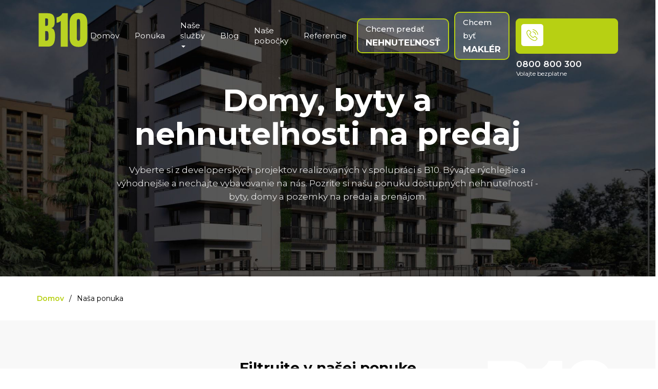

--- FILE ---
content_type: text/html; charset=utf-8
request_url: https://b10.sk/nehnutelnosti?text=%C5%BDilina
body_size: 32452
content:
<!DOCTYPE html><html lang="sk"><head>
  <meta charset="utf-8">
  <title>Byty, domy a pozemky na predaj a prenájom | B10 realitné centrum</title>


  <base href="/">
  <meta name="viewport" content="width=device-width, initial-scale=1.0, maximum-scale=1.0, user-scalable=0, viewport-fit=cover">
  <meta http-equiv="X-UA-Compatible" content="IE=edge,chrome=1">
  <meta name="HandheldFriendly" content="true">
  <meta http-equiv="cache-control" content="no-cache, must-revalidate, post-check=0, pre-check=0">
  <meta http-equiv="expires" content="0">
  <meta http-equiv="pragma" content="no-cache">
  <meta name="facebook-domain-verification" content="6u2mezcknh4dqehjatgxds03w038tg">
  <meta name="robots" content="index, follow">

  <meta name="google-site-verification" content="kx194ws71Nna0IyS1VUtR6Eail8PA7_xvNmWdnPjVdY">
  <script id="Cookiebot" src="https://consent.cookiebot.com/uc.js" data-cbid="de935b91-2243-4b2a-a9f2-d7094104d956" data-blockingmode="auto" type="text/javascript"></script>
  <link rel="icon" type="image/x-icon" href="favicon.ico">
  <link rel="preconnect" href="https://fonts.gstatic.com">
  <link href="https://fonts.googleapis.com/css2?family=Montserrat:ital,wght@0,400;0,500;0,600;0,700;1,400;1,500;1,600;1,700&amp;display=swap" rel="stylesheet">

  <!-- Google Tag Manager -->
  <script>(function(w,d,s,l,i){w[l]=w[l]||[];w[l].push({'gtm.start':new Date().getTime(),event:'gtm.js'});var f=d.getElementsByTagName(s)[0],j=d.createElement(s),dl=l!='dataLayer'?'&l='+l:'';j.async=true;j.src='https://www.googletagmanager.com/gtm.js?id='+i+dl;f.parentNode.insertBefore(j,f);})(window,document,'script','dataLayer','GTM-KNGD7L7');</script>
  <!-- End Google Tag Manager -->
  <!-- Smartsupp Live Chat script -->
<!--  <script type="text/javascript">-->
<!--    var _smartsupp = _smartsupp || {};-->
<!--    _smartsupp.key = '66402498907de74409699faf6062e4bff77958fe';-->
<!--    window.smartsupp || (function (d) {-->
<!--      var s, c, o = smartsupp = function () {-->
<!--        o._.push(arguments)-->
<!--      };-->
<!--      o._ = [];-->
<!--      s = d.getElementsByTagName('script')[0];-->
<!--      c = d.createElement('script');-->
<!--      c.type = 'text/javascript';-->
<!--      c.charset = 'utf-8';-->
<!--      c.async = true;-->
<!--      c.src = 'https://www.smartsuppchat.com/loader.js?';-->
<!--      s.parentNode.insertBefore(c, s);-->
<!--    })(document);-->
<!--  </script>-->

  <!-- Google Analytics -->
  <script type="text/plain" data-cookiecategory="statistics">
    (function (i, s, o, g, r, a, m) {
      i['GoogleAnalyticsObject'] = r;
      i[r] = i[r] || function () {
        (i[r].q = i[r].q || []).push(arguments)
      }, i[r].l = 1 * new Date();
      a = s.createElement(o),
        m = s.getElementsByTagName(o)[0];
      a.async = 1;
      a.src = g;
      m.parentNode.insertBefore(a, m)
    })(window, document, 'script', 'https://www.google-analytics.com/analytics.js', 'ga');

    ga('create', 'UA-74262336-2', 'auto');
  </script>
  <!-- End Google Analytics -->
  <!-- Facebook Pixel Code -->
  <script type="text/plain" data-cookiecategory="marketing">
    !function (f, b, e, v, n, t, s) {
      if (f.fbq) return;
      n = f.fbq = function () {
        n.callMethod ?
          n.callMethod.apply(n, arguments) : n.queue.push(arguments)
      };
      if (!f._fbq) f._fbq = n;
      n.push = n;
      n.loaded = !0;
      n.version = '2.0';
      n.queue = [];
      t = b.createElement(e);
      t.async = !0;
      t.src = v;
      s = b.getElementsByTagName(e)[0];
      s.parentNode.insertBefore(t, s)
    }(window, document, 'script',
      'https://connect.facebook.net/en_US/fbevents.js');
    fbq('init', '3616000965340314');
    fbq('track', 'PageView');
  </script>
  <noscript data-cookiecategory="marketing">
    <img height="1" width="1" src="https://www.facebook.com/tr?id=748809705453586&ev=PageView
&noscript=1"/>
  </noscript>
  <!-- End Facebook Pixel Code -->
  <script type="text/plain" async="" data-cookiecategory="marketing" src="https://connect.facebook.net/en_US/sdk.js"></script>
<link rel="stylesheet" href="A.styles.5c0b0711627cf157d06d.css.pagespeed.cf.3RVKbEfHyK.css"><style ng-transition="b10realitnecentrum">.btn:focus:active,.btn:focus{outline:0}.form-control:focus{outline:0;box-shadow:none;border-bottom:1px #f3f3f3 solid}.has-error .form-control{box-shadow:none}.form-control{border-radius:1px;outline:0;border:0;border-bottom:1px #dfdfdf solid;font-size:15px;color:#000;box-shadow:none;padding:15px 0 25px;margin-top:0}.modal-body .panel{border-radius:7px;padding:40px 25px}.modal-body .modal-title{font-size:32px;margin-bottom:20px;font-weight:bold}.container-checkbox{display:block;position:relative;padding-left:35px;margin-bottom:12px;cursor:pointer;font-size:15px;font-weight:normal;color:#000;-webkit-user-select:none;-moz-user-select:none;-ms-user-select:none;user-select:none}.container-checkbox label{font-size:15px;font-weight:normal;color:#000}.container-checkbox input{position:absolute;opacity:0;cursor:pointer;height:0;width:0}.checkmark{position:absolute;top:0;left:0;height:23px;width:23px;background-color:#fff;border-radius:8px;border:1px #e7e7e7 solid}.container-checkbox:hover input~.checkmark{background-color:#ccc}.container-checkbox input:checked~.checkmark{background-color:#b7d013;border-color:#b7d013}.checkmark:after{content:"";position:absolute;display:none}.container-checkbox input:checked~.checkmark:after{display:block}.container-checkbox .checkmark:after{left:9px;top:5px;width:5px;height:10px;border:solid #fff;border-width:0 3px 3px 0;-webkit-transform:rotate(45deg);transform:rotate(45deg)}.breadcrumb{padding:30px 0}img{max-width:100%;height:auto}offer-agent-detail{-webkit-transform:none!important;transform:none!important;position:relative;width:100%;display:block}.w-100{width:100%}.btn .arrow-icon-modal{position:relative;top:2px;height:18px}.btn:hover .arrow-icon-modal{position:relative;top:2px}.btn:hover .arrow-icon-modal svg path{fill:#fff;stroke:#fff}.btn-primary:hover{background-color:#b7d013}.bg-white{background-color:#fff!important}</style><meta name="title" content="Domy, byty a nehnuteľnosti na predaj | B10 realitné centrum"><meta name="author" content="B10 realitne centrum"><meta name="keywords" content="nehnutelnosti na predaj"><meta name="description" content="Ponúkame Vám pestrý výber nehnuteľností po celom Slovensku – byty, domy a pozemky na predaj a prenájom."><meta property="og:image" content="https://soft.b10.sk/image/offer/w-1024/bda598f5-74ba-449a-a541-5a25811c2809.jpeg"><meta property="og:type" content="website"><meta property="og:title" content="Domy, byty a nehnuteľnosti na predaj | B10 realitné centrum"><meta property="og:description" content="Ponúkame Vám pestrý výber nehnuteľností po celom Slovensku – byty, domy a pozemky na predaj a prenájom."><meta property="og:url" content="https://www.b10.sk/nehnutelnosti?showFilter=true"><meta property="fb:app_id" content="1724519780922924"><style ng-transition="b10realitnecentrum">.footer[_ngcontent-sc2]{background:#fff;color:#000;padding:80px 50px 50px}.footer[_ngcontent-sc2] .social-text-wrapper[_ngcontent-sc2]{margin-top:48px}.footer[_ngcontent-sc2] .social-text-wrapper[_ngcontent-sc2] .social-text[_ngcontent-sc2]{font-size:16px;font-weight:bold;margin-top:25px}.footer[_ngcontent-sc2] .social-icons[_ngcontent-sc2]{gap:10px;margin-top:10px}@media only screen and (max-width:768px){.footer[_ngcontent-sc2] .social-text-wrapper[_ngcontent-sc2]{margin-top:22px}.footer[_ngcontent-sc2] .footer-logo[_ngcontent-sc2]{height:110px!important}.footer[_ngcontent-sc2] .social-icons[_ngcontent-sc2]{margin:10px 0 25px 0}.footer[_ngcontent-sc2] .logo-social[_ngcontent-sc2]{text-align:center}}.footer[_ngcontent-sc2] .img-fluid[_ngcontent-sc2]{max-width:100%;height:auto}.footer[_ngcontent-sc2] h3[_ngcontent-sc2]{font-size:19px;font-weight:600}@media only screen and (max-width:576px){.footer[_ngcontent-sc2] h3[_ngcontent-sc2]{text-align:center;font-size:17px}.footer[_ngcontent-sc2] .bezplatna-infolinka-mobile[_ngcontent-sc2] p[_ngcontent-sc2]{font-size:17px;font-weight:500}.footer[_ngcontent-sc2] h3.closed[_ngcontent-sc2]::after{content:"+";display:inline-block;margin-left:10px}.footer[_ngcontent-sc2] h3.opened[_ngcontent-sc2]::after{content:"-";display:inline-block;margin-left:10px}}.footer[_ngcontent-sc2] li[_ngcontent-sc2]{margin-bottom:7px}.footer[_ngcontent-sc2] p[_ngcontent-sc2]{margin-bottom:7px}.footer[_ngcontent-sc2] a[_ngcontent-sc2]{color:#000}.footer[_ngcontent-sc2] a[_ngcontent-sc2]:hover{color:#b7d013;text-decoration:none}.footer[_ngcontent-sc2] p[_ngcontent-sc2]>.fa[_ngcontent-sc2]{color:#b7d013;padding-right:6px}.footer[_ngcontent-sc2] .fa-lg[_ngcontent-sc2]{margin-right:10px}.footer[_ngcontent-sc2] .input-group[_ngcontent-sc2]{margin-bottom:20px}@media (min-width:1200px){.footer[_ngcontent-sc2] .col-1-custom[_ngcontent-sc2]{width:15%}.footer[_ngcontent-sc2] .col-2-custom[_ngcontent-sc2]{width:17%}.footer[_ngcontent-sc2] .col-3-custom[_ngcontent-sc2]{width:23%}.footer[_ngcontent-sc2] .col-4-custom[_ngcontent-sc2]{width:15%}.footer[_ngcontent-sc2] .col-5-custom[_ngcontent-sc2]{width:30%}}@media (min-width:992px){.footer[_ngcontent-sc2] .col-1-custom[_ngcontent-sc2]{width:100%}.footer[_ngcontent-sc2] .col-2-custom[_ngcontent-sc2]{width:50%}.footer[_ngcontent-sc2] .col-3-custom[_ngcontent-sc2]{width:50%}.footer[_ngcontent-sc2] .col-4-custom[_ngcontent-sc2]{width:50%}.footer[_ngcontent-sc2] .col-5-custom[_ngcontent-sc2]{width:50%}}@media (min-width:768px){.footer[_ngcontent-sc2] .col-1-custom[_ngcontent-sc2]{flex:0 0 100%;max-width:100%}.footer[_ngcontent-sc2] .col-2-custom[_ngcontent-sc2]{flex:0 0 50%;max-width:50%}.footer[_ngcontent-sc2] .col-3-custom[_ngcontent-sc2]{flex:0 0 50%;max-width:50%}.footer[_ngcontent-sc2] .col-4-custom[_ngcontent-sc2]{flex:0 0 50%;max-width:50%}.footer[_ngcontent-sc2] .col-5-custom[_ngcontent-sc2]{flex:0 0 50%;max-width:50%}}@media (min-width:992px){.footer[_ngcontent-sc2] .col-1-custom[_ngcontent-sc2]{flex:0 0 15%;max-width:15%}.footer[_ngcontent-sc2] .col-2-custom[_ngcontent-sc2]{flex:0 0 17%;max-width:17%}.footer[_ngcontent-sc2] .col-3-custom[_ngcontent-sc2]{flex:0 0 23%;max-width:23%}.footer[_ngcontent-sc2] .col-4-custom[_ngcontent-sc2]{flex:0 0 15%;max-width:15%}.footer[_ngcontent-sc2] .col-5-custom[_ngcontent-sc2]{flex:0 0 30%;max-width:30%}}.impressum[_ngcontent-sc2]{background:#fff;color:#757879;padding:20px 0;font-size:15px}@media only screen and (max-width:576px){.impressum[_ngcontent-sc2]{background:#f8f8f8;text-align:center}}.impressum[_ngcontent-sc2] a[_ngcontent-sc2]{color:#fff}.impressum[_ngcontent-sc2] .text-center[_ngcontent-sc2]>a[_ngcontent-sc2]{padding:0 10px}.arrow-icon[_ngcontent-sc2] svg[_ngcontent-sc2]{position:relative;top:4px}</style><style ng-transition="b10realitnecentrum">.newsletter[_ngcontent-sc3] h2[_ngcontent-sc3]{font-size:28px;font-weight:bold;line-height:37px;margin-top:-6px}@media only screen and (max-width:576px){.newsletter[_ngcontent-sc3] h2[_ngcontent-sc3]{margin-top:0;line-height:33px;font-size:24px;text-align:center}}.newsletter[_ngcontent-sc3] span[_ngcontent-sc3]{color:#757879;font-size:15px;display:block;margin:10px 0 25px}@media only screen and (max-width:576px){.newsletter[_ngcontent-sc3] span[_ngcontent-sc3]{text-align:center}}.newsletter[_ngcontent-sc3] .btn-primary[_ngcontent-sc3]{height:69px;border-radius:8px;background:#b7d013;font-size:16px;font-weight:600;color:#fff;position:absolute;right:9px;top:9px;padding-right:15px;padding-left:15px}@media only screen and (max-width:576px){.newsletter[_ngcontent-sc3] .btn-primary[_ngcontent-sc3]{height:55px;right:5px;top:5px;padding-top:15px}}.newsletter[_ngcontent-sc3] .form-control[_ngcontent-sc3]{background:#f4f4f4;height:87px;border:0;border-radius:8px;padding-left:25px;padding-top:25px;padding-bottom:25px;padding-right:70px;box-shadow:none}@media only screen and (max-width:576px){.newsletter[_ngcontent-sc3] .form-control[_ngcontent-sc3]{height:65px}}</style><style ng-transition="b10realitnecentrum">p[_ngcontent-sc4]{margin-bottom:20px}label[_ngcontent-sc4]>em[_ngcontent-sc4]{font-style:normal;font-weight:400}#newsletter-registration[_ngcontent-sc4]{color:#000}.panel[_ngcontent-sc4]{border-radius:7px}</style><style ng-transition="b10realitnecentrum">.header{z-index:9999999}.header .navbar{position:relative;width:100%;height:112px;background-color:rgba(0,0,0,0);margin-bottom:0;transition-duration:200ms;transition-property:all;transition-timing-function:cubic-bezier(0.7, 1, 0.7, 1)}.header .navbar .nav{position:relative}.header .navbar .nav .academy-item{transition:.2s;line-height:26px;margin-left:7px}@media only screen and (max-width: 1200px){.header .navbar .nav .academy-item{position:relative;-webkit-transform:none;transform:none;width:-webkit-max-content;width:-moz-max-content;width:max-content;right:-2px}.header .navbar .nav .academy-item ul li a{padding:5px !important}}.header .navbar .nav .academy-item .academy-wrapper{padding:21px 21px 21px 12px;border-radius:8px;width:180px;height:50px}.header .navbar .nav .academy-item .academy-wrapper.akademia{background:url("data:image/svg+xml,%3C%3Fxml version%3D%221.0%22 encoding%3D%22utf-8%22%3F%3E%3C!-- Generator%3A Adobe Illustrator 27.5.0%2C SVG Export Plug-In . SVG Version%3A 6.00 Build 0)  --%3E%3Csvg version%3D%221.1%22 id%3D%22Layer_1%22 xmlns%3D%22http%3A%2F%2Fwww.w3.org%2F2000%2Fsvg%22 xmlns%3Axlink%3D%22http%3A%2F%2Fwww.w3.org%2F1999%2Fxlink%22 x%3D%220px%22 y%3D%220px%22%09 viewBox%3D%220 0 2020 400%22 style%3D%22enable-background%3Anew 0 0 2020 400%3B%22 xml%3Aspace%3D%22preserve%22%3E%3Cstyle type%3D%22text%2Fcss%22%3E%09.st0%7Bfill%3A%23FFFFFF%3B%7D%09.st1%7Bfill%3A%23B9D223%3B%7D%3C%2Fstyle%3E%3Cpath class%3D%22st0%22 d%3D%22M109.5%2C326.4V73.6H178c18.4%2C0%2C31.8%2C4.5%2C40.1%2C13.4c8.4%2C9%2C12.6%2C23.7%2C12.6%2C44.3v11.1c0%2C11.9-2.1%2C21.5-6.4%2C28.9%09c-4.3%2C7.4-10.7%2C12.2-19.5%2C14.5c11.4%2C2.9%2C19%2C9.6%2C22.9%2C20.2c3.9%2C10.6%2C5.8%2C23.5%2C5.8%2C38.7c0%2C16.4-1.5%2C30.7-4.6%2C42.9s-8.6%2C21.8-16.7%2C28.6%09c-8%2C6.8-19.5%2C10.2-34.3%2C10.2L109.5%2C326.4z M158.9%2C168.8h10.3c4.7%2C0%2C7.7-1.8%2C9.1-5.4c1.4-4.2%2C2.1-8.6%2C2-13.1v-25.4%09c0-8.1-3.6-12.2-10.8-12.2h-10.6V168.8z M163.9%2C281.8c13.1%2C0%2C19.7-6.2%2C19.7-18.7v-31.6c0-7.2-1.1-12.8-3.2-17s-6.2-6.2-12.1-6.2%09h-9.3v73.2C161%2C281.8%2C162.7%2C281.9%2C163.9%2C281.8L163.9%2C281.8z%22%2F%3E%3Cpath class%3D%22st0%22 d%3D%22M272.7%2C326.4V131.6c-3.9%2C4.4-8.7%2C7.9-14.2%2C10c-5.4%2C2.4-11.2%2C3.7-17.1%2C3.8v-40.4c5.6-1%2C11.2-2.6%2C16.4-5%09c5.9-2.6%2C11.4-6.1%2C16.3-10.4c5-4.4%2C9-10%2C11.6-16.2h40.6v252.9H272.7z%22%2F%3E%3Cpath class%3D%22st0%22 d%3D%22M405.3%2C328.7c-21.3%2C0-37.8-6-49.5-18c-11.7-12-17.5-29.2-17.4-51.7V145c0-23.7%2C5.5-42%2C16.6-54.6%09s27.8-19%2C50.3-19c22.6%2C0%2C39.4%2C6.3%2C50.4%2C19c11%2C12.7%2C16.5%2C30.9%2C16.5%2C54.6v114c0%2C22.5-5.8%2C39.7-17.4%2C51.7S426.8%2C328.7%2C405.3%2C328.7z%09 M405.3%2C282.1c3.8%2C0.1%2C7.3-2%2C9.2-5.3c2.2-3.6%2C3.4-7.7%2C3.3-11.9V140.1c0.1-5.3-0.6-10.5-1.9-15.6c-1.3-4.5-4.9-6.7-10.6-6.7%09c-5.8%2C0-9.3%2C2.2-10.6%2C6.7c-1.4%2C5.1-2%2C10.3-1.9%2C15.6v124.8c-0.1%2C4.2%2C1.1%2C8.4%2C3.4%2C11.9C398.4%2C280.4%2C401.5%2C282.1%2C405.3%2C282.1z%22%2F%3E%3Cpath class%3D%22st0%22 d%3D%22M479%2C326.4l24.4-252.8h85.7l24%2C252.8h-47.8l-3.6-40.8h-30.5l-3.2%2C40.8H479z M534.9%2C245.2h23l-11-128.5h-2.3%09L534.9%2C245.2z%22%2F%3E%3Cpath class%3D%22st0%22 d%3D%22M625.3%2C326.4V73.6h50v101.3l23.5-101.3h50.8l-28.3%2C115.8l34.2%2C137h-52.4L675.5%2C204v122.4H625.3z%22%2F%3E%3Cpath class%3D%22st0%22 d%3D%22M761.5%2C326.4l24.4-252.8h85.7l24%2C252.8h-47.8l-3.6-40.8h-30.5l-3.2%2C40.8H761.5z M817.4%2C245.2h23l-11.1-128.5%09H827L817.4%2C245.2z%22%2F%3E%3Cpath class%3D%22st0%22 d%3D%22M907.8%2C326.4V73.6h69.5c18.2%2C0%2C31.9%2C5.1%2C41.1%2C15.2c9.2%2C10.1%2C13.8%2C24.9%2C13.8%2C44.3v118.3%09c0%2C23.9-4.2%2C42.4-12.6%2C55.4c-8.4%2C13-23%2C19.5-44%2C19.5H907.8z M958.7%2C281.7h8.8c9.3%2C0%2C13.9-4.5%2C13.9-13.5V137.8%09c0-8.4-1.1-13.9-3.4-16.3c-2.3-2.4-6.8-3.7-13.7-3.7h-5.6V281.7z%22%2F%3E%3Cpath class%3D%22st0%22 d%3D%22M1047%2C326.4V73.6h101.1v48.8h-49.7v49.3h47.7v47.5h-47.7v57.9h53v49.3L1047%2C326.4z%22%2F%3E%3Cpath class%3D%22st0%22 d%3D%22M1164.2%2C326.4V73.6h77l21.2%2C154.1l21.1-154.1h77.7v252.8H1315V144.3l-29%2C182.1h-45.4l-30.7-182.1v182.1H1164.2z%09%22%2F%3E%3Cpath class%3D%22st0%22 d%3D%22M1376.4%2C326.4V73.6h48.8v252.8H1376.4z%22%2F%3E%3Cpath class%3D%22st0%22 d%3D%22M1436.5%2C326.4l24.4-252.8h85.7l24%2C252.8h-47.8l-3.6-40.8h-30.5l-3.2%2C40.8H1436.5z M1492.4%2C245.2h23l-11.1-128.5%09h-2.3L1492.4%2C245.2z%22%2F%3E%3Cpath class%3D%22st1%22 d%3D%22M1581.4%2C326.2v-42.8h51.4v42.8H1581.4z%22%2F%3E%3Cpath class%3D%22st1%22 d%3D%22M1708.6%2C328.7c-23.1%2C0-39.7-5.7-49.9-17.2c-10.2-11.5-15.3-29.8-15.3-54.9v-24.7h50v31.6%09c0%2C5.8%2C0.9%2C10.4%2C2.7%2C13.7c1.8%2C3.3%2C4.9%2C5%2C9.3%2C5c4.6%2C0%2C7.8-1.3%2C9.6-4c1.8-2.7%2C2.7-7.1%2C2.7-13.2c0.1-6.6-0.6-13.1-2.3-19.5%09c-1.7-5.5-4.4-10.5-8-14.9c-4.9-5.9-10.1-11.4-15.7-16.6l-22.7-21.5c-16.9-16-25.4-34.3-25.4-54.9c0-21.5%2C5-38%2C15-49.3%09s24.5-16.9%2C43.4-16.9c23.2%2C0%2C39.6%2C6.2%2C49.3%2C18.5s14.6%2C31.1%2C14.6%2C56.3h-51.4v-17.4c0-3.4-1-6.1-2.9-8c-2.2-2-5.1-3-8-2.9%09c-4%2C0-6.9%2C1.1-8.8%2C3.4c-1.9%2C2.5-2.9%2C5.6-2.8%2C8.7c0.1%2C4%2C1.1%2C7.9%2C2.9%2C11.5c1.9%2C4.1%2C5.7%2C8.9%2C11.3%2C14.2l29.2%2C28%09c5.8%2C5.5%2C11.1%2C11.4%2C16.1%2C17.6c5.1%2C6.5%2C9%2C13.8%2C11.8%2C21.5c3%2C8.2%2C4.5%2C18.2%2C4.4%2C30c0%2C23.7-4.4%2C42.3-13.1%2C55.8S1730.3%2C328.7%2C1708.6%2C328.7%09z%22%2F%3E%3Cpath class%3D%22st1%22 d%3D%22M1780.3%2C326.4V73.6h50v101.3l23.6-101.3h50.8l-28.3%2C115.8l34.2%2C137h-52.4L1830.5%2C204v122.4H1780.3z%22%2F%3E%3C%2Fsvg%3E") center center no-repeat;background-size:contain}@media only screen and (max-width: 768px){.header .navbar .nav .academy-item .academy-wrapper{padding:24px;border-radius:8px}.header .navbar .nav .academy-item .academy-wrapper img{height:21px}}.header .navbar .nav .academy-item:hover{box-shadow:5px 5px 15px 5px rgba(0,0,0,.52);border-radius:8px}.header .navbar .logo{display:none;background:url("data:image/svg+xml,%3C%3Fxml version%3D%221.0%22 encoding%3D%22UTF-8%22%3F%3E%3Csvg id%3D%22Layer_1%22 data-name%3D%22Layer 1%22 xmlns%3D%22http%3A%2F%2Fwww.w3.org%2F2000%2Fsvg%22 viewBox%3D%220 0 1417.32 992.13%22%3E  %3Cdefs%3E    %3Cstyle%3E      .cls-1 %7B        fill%3A %23b9d223%3B      %7D    %3C%2Fstyle%3E  %3C%2Fdefs%3E  %3Cpath class%3D%22cls-1%22 d%3D%22m126.95%2C895.7V96.42h216.62c58.13%2C0%2C100.44%2C14.15%2C126.93%2C42.46%2C26.49%2C28.31%2C39.74%2C75.01%2C39.74%2C140.1v34.97c0%2C37.54-6.74%2C67.97-20.21%2C91.28-13.47%2C23.31-33.98%2C38.6-61.54%2C45.87%2C36.03%2C9.08%2C60.17%2C30.35%2C72.43%2C63.81%2C12.26%2C33.45%2C18.39%2C74.25%2C18.39%2C122.39%2C0%2C51.77-4.84%2C97.03-14.53%2C135.79-9.69%2C38.75-27.25%2C68.88-52.68%2C90.37-25.43%2C21.5-61.61%2C32.24-108.54%2C32.24H126.95Zm156.22-498.19h32.7c14.84%2C0%2C24.37-5.75%2C28.61-17.26%2C4.24-11.5%2C6.36-25.28%2C6.36-41.33v-80.38c0-25.73-11.35-38.6-34.06-38.6h-33.61v177.57Zm15.89%2C357.4c41.48%2C0%2C62.22-19.68%2C62.22-59.04v-99.91c0-22.71-3.41-40.65-10.22-53.81-6.81-13.17-19.6-19.75-38.37-19.75h-29.52v231.61c6.66.61%2C11.96.91%2C15.89.91Z%22%2F%3E  %3Cpath class%3D%22cls-1%22 d%3D%22m654.32%2C895.93V280.12c-10.9%2C13.02-25.89%2C23.54-44.96%2C31.56-19.07%2C8.02-37.09%2C12.03-54.04%2C12.03v-127.61c16.05-2.42%2C33.3-7.64%2C51.77-15.67%2C18.47-8.02%2C35.65-19.07%2C51.54-33.15s28.08-31.11%2C36.56-51.09h128.52v799.73h-169.39Z%22%2F%3E  %3Cpath class%3D%22cls-1%22 d%3D%22m1078.75%2C902.97c-67.51%2C0-119.66-18.92-156.45-56.77-36.78-37.84-55.18-92.34-55.18-163.49v-360.58c0-75.08%2C17.48-132.68%2C52.45-172.8%2C34.97-40.12%2C88.03-60.17%2C159.17-60.17s124.58%2C20.06%2C159.4%2C60.17c34.82%2C40.12%2C52.23%2C97.71%2C52.23%2C172.8v360.58c0%2C71.15-18.32%2C125.64-54.95%2C163.49-36.63%2C37.84-88.86%2C56.77-156.68%2C56.77Zm0-147.14c12.41%2C0%2C22.1-5.6%2C29.06-16.8%2C6.96-11.2%2C10.45-23.77%2C10.45-37.69v-394.64c0-18.77-2.04-35.2-6.13-49.27-4.09-14.08-15.21-21.12-33.38-21.12s-29.29%2C7.04-33.38%2C21.12-6.13%2C30.5-6.13%2C49.27v394.64c0%2C13.93%2C3.56%2C26.49%2C10.67%2C37.69%2C7.11%2C11.2%2C16.73%2C16.8%2C28.84%2C16.8Z%22%2F%3E%3C%2Fsvg%3E") center center no-repeat;text-align:left;height:40px;width:40px;background-size:contain}.header .navbar .logo:focus,.header .navbar .logo:active{outline:0}.header .navbar.collapsed-navbar{background-color:#fff;transition-duration:200ms;transition-property:all;transition-timing-function:cubic-bezier(0.7, 1, 0.7, 1)}.header .navbar.collapsed-navbar::before{background:linear-gradient(180deg, black 0%, rgba(0, 0, 0, 0) 100%);content:"";display:table;height:152px;width:100%;bottom:-10px;position:absolute;left:0;z-index:-1;opacity:1}.header .navbar.collapsed-navbar .academy-wrapper.akademia{background:url("data:image/svg+xml,%3C%3Fxml version%3D%221.0%22 encoding%3D%22utf-8%22%3F%3E%3C!-- Generator%3A Adobe Illustrator 27.5.0%2C SVG Export Plug-In . SVG Version%3A 6.00 Build 0)  --%3E%3Csvg version%3D%221.1%22 id%3D%22Layer_1%22 xmlns%3D%22http%3A%2F%2Fwww.w3.org%2F2000%2Fsvg%22 xmlns%3Axlink%3D%22http%3A%2F%2Fwww.w3.org%2F1999%2Fxlink%22 x%3D%220px%22 y%3D%220px%22%09 viewBox%3D%220 0 2020 400%22 style%3D%22enable-background%3Anew 0 0 2020 400%3B%22 xml%3Aspace%3D%22preserve%22%3E%3Cstyle type%3D%22text%2Fcss%22%3E%09.st0%7Bfill%3A%23B9D223%3B%7D%3C%2Fstyle%3E%3Cpath d%3D%22M109.5%2C326.4V73.6H178c18.4%2C0%2C31.8%2C4.5%2C40.1%2C13.4c8.4%2C9%2C12.6%2C23.7%2C12.6%2C44.3v11.1c0%2C11.9-2.1%2C21.5-6.4%2C28.9%09c-4.3%2C7.4-10.7%2C12.2-19.5%2C14.5c11.4%2C2.9%2C19%2C9.6%2C22.9%2C20.2c3.9%2C10.6%2C5.8%2C23.5%2C5.8%2C38.7c0%2C16.4-1.5%2C30.7-4.6%2C42.9s-8.6%2C21.8-16.7%2C28.6%09c-8%2C6.8-19.5%2C10.2-34.3%2C10.2L109.5%2C326.4z M158.9%2C168.8h10.3c4.7%2C0%2C7.7-1.8%2C9.1-5.4c1.4-4.2%2C2.1-8.6%2C2-13.1v-25.4%09c0-8.1-3.6-12.2-10.8-12.2h-10.6V168.8z M163.9%2C281.8c13.1%2C0%2C19.7-6.2%2C19.7-18.7v-31.6c0-7.2-1.1-12.8-3.2-17s-6.2-6.2-12.1-6.2H159%09v73.2C161%2C281.8%2C162.7%2C281.9%2C163.9%2C281.8L163.9%2C281.8z%22%2F%3E%3Cpath d%3D%22M272.7%2C326.4V131.6c-3.9%2C4.4-8.7%2C7.9-14.2%2C10c-5.4%2C2.4-11.2%2C3.7-17.1%2C3.8V105c5.6-1%2C11.2-2.6%2C16.4-5%09c5.9-2.6%2C11.4-6.1%2C16.3-10.4c5-4.4%2C9-10%2C11.6-16.2h40.6v252.9h-53.6L272.7%2C326.4L272.7%2C326.4z%22%2F%3E%3Cpath d%3D%22M405.3%2C328.7c-21.3%2C0-37.8-6-49.5-18s-17.5-29.2-17.4-51.7V145c0-23.7%2C5.5-42%2C16.6-54.6s27.8-19%2C50.3-19%09c22.6%2C0%2C39.4%2C6.3%2C50.4%2C19s16.5%2C30.9%2C16.5%2C54.6v114c0%2C22.5-5.8%2C39.7-17.4%2C51.7S426.8%2C328.7%2C405.3%2C328.7z M405.3%2C282.1%09c3.8%2C0.1%2C7.3-2%2C9.2-5.3c2.2-3.6%2C3.4-7.7%2C3.3-11.9V140.1c0.1-5.3-0.6-10.5-1.9-15.6c-1.3-4.5-4.9-6.7-10.6-6.7%09c-5.8%2C0-9.3%2C2.2-10.6%2C6.7c-1.4%2C5.1-2%2C10.3-1.9%2C15.6v124.8c-0.1%2C4.2%2C1.1%2C8.4%2C3.4%2C11.9C398.4%2C280.4%2C401.5%2C282.1%2C405.3%2C282.1z%22%2F%3E%3Cpath d%3D%22M479%2C326.4l24.4-252.8h85.7l24%2C252.8h-47.8l-3.6-40.8h-30.5l-3.2%2C40.8H479z M534.9%2C245.2h23l-11-128.5h-2.3L534.9%2C245.2z%22%2F%3E%3Cpath d%3D%22M625.3%2C326.4V73.6h50v101.3l23.5-101.3h50.8l-28.3%2C115.8l34.2%2C137h-52.4L675.5%2C204v122.4H625.3z%22%2F%3E%3Cpath d%3D%22M761.5%2C326.4l24.4-252.8h85.7l24%2C252.8h-47.8l-3.6-40.8h-30.5l-3.2%2C40.8H761.5z M817.4%2C245.2h23l-11.1-128.5H827%09L817.4%2C245.2z%22%2F%3E%3Cpath d%3D%22M907.8%2C326.4V73.6h69.5c18.2%2C0%2C31.9%2C5.1%2C41.1%2C15.2c9.2%2C10.1%2C13.8%2C24.9%2C13.8%2C44.3v118.3c0%2C23.9-4.2%2C42.4-12.6%2C55.4%09s-23%2C19.5-44%2C19.5h-67.8V326.4z M958.7%2C281.7h8.8c9.3%2C0%2C13.9-4.5%2C13.9-13.5V137.8c0-8.4-1.1-13.9-3.4-16.3%09c-2.3-2.4-6.8-3.7-13.7-3.7h-5.6V281.7z%22%2F%3E%3Cpath d%3D%22M1047%2C326.4V73.6h101.1v48.8h-49.7v49.3h47.7v47.5h-47.7v57.9h53v49.3H1047z%22%2F%3E%3Cpath d%3D%22M1164.2%2C326.4V73.6h77l21.2%2C154.1l21.1-154.1h77.7v252.8H1315V144.3l-29%2C182.1h-45.4l-30.7-182.1v182.1L1164.2%2C326.4%09L1164.2%2C326.4z%22%2F%3E%3Cpath d%3D%22M1376.4%2C326.4V73.6h48.8v252.8H1376.4z%22%2F%3E%3Cpath d%3D%22M1436.5%2C326.4l24.4-252.8h85.7l24%2C252.8h-47.8l-3.6-40.8h-30.5l-3.2%2C40.8H1436.5z M1492.4%2C245.2h23l-11.1-128.5h-2.3%09L1492.4%2C245.2z%22%2F%3E%3Cpath class%3D%22st0%22 d%3D%22M1581.4%2C326.2v-42.8h51.4v42.8H1581.4z%22%2F%3E%3Cpath class%3D%22st0%22 d%3D%22M1708.6%2C328.7c-23.1%2C0-39.7-5.7-49.9-17.2c-10.2-11.5-15.3-29.8-15.3-54.9v-24.7h50v31.6%09c0%2C5.8%2C0.9%2C10.4%2C2.7%2C13.7c1.8%2C3.3%2C4.9%2C5%2C9.3%2C5c4.6%2C0%2C7.8-1.3%2C9.6-4c1.8-2.7%2C2.7-7.1%2C2.7-13.2c0.1-6.6-0.6-13.1-2.3-19.5%09c-1.7-5.5-4.4-10.5-8-14.9c-4.9-5.9-10.1-11.4-15.7-16.6l-22.7-21.5c-16.9-16-25.4-34.3-25.4-54.9c0-21.5%2C5-38%2C15-49.3%09s24.5-16.9%2C43.4-16.9c23.2%2C0%2C39.6%2C6.2%2C49.3%2C18.5s14.6%2C31.1%2C14.6%2C56.3h-51.4v-17.4c0-3.4-1-6.1-2.9-8c-2.2-2-5.1-3-8-2.9%09c-4%2C0-6.9%2C1.1-8.8%2C3.4c-1.9%2C2.5-2.9%2C5.6-2.8%2C8.7c0.1%2C4%2C1.1%2C7.9%2C2.9%2C11.5c1.9%2C4.1%2C5.7%2C8.9%2C11.3%2C14.2l29.2%2C28%09c5.8%2C5.5%2C11.1%2C11.4%2C16.1%2C17.6c5.1%2C6.5%2C9%2C13.8%2C11.8%2C21.5c3%2C8.2%2C4.5%2C18.2%2C4.4%2C30c0%2C23.7-4.4%2C42.3-13.1%2C55.8S1730.3%2C328.7%2C1708.6%2C328.7%09z%22%2F%3E%3Cpath class%3D%22st0%22 d%3D%22M1780.3%2C326.4V73.6h50v101.3l23.6-101.3h50.8l-28.3%2C115.8l34.2%2C137h-52.4L1830.5%2C204v122.4H1780.3z%22%2F%3E%3C%2Fsvg%3E") center center no-repeat !important;background-size:contain !important}.header .navbar.collapsed-navbar .navbar-brand{background:url("data:image/svg+xml,%3C%3Fxml version%3D%221.0%22 encoding%3D%22UTF-8%22%3F%3E%3Csvg id%3D%22Layer_1%22 data-name%3D%22Layer 1%22 xmlns%3D%22http%3A%2F%2Fwww.w3.org%2F2000%2Fsvg%22 viewBox%3D%220 0 1417.32 992.13%22%3E  %3Cdefs%3E    %3Cstyle%3E      .cls-1 %7B        fill%3A %23b9d223%3B      %7D    %3C%2Fstyle%3E  %3C%2Fdefs%3E  %3Cpath class%3D%22cls-1%22 d%3D%22m126.95%2C895.7V96.42h216.62c58.13%2C0%2C100.44%2C14.15%2C126.93%2C42.46%2C26.49%2C28.31%2C39.74%2C75.01%2C39.74%2C140.1v34.97c0%2C37.54-6.74%2C67.97-20.21%2C91.28-13.47%2C23.31-33.98%2C38.6-61.54%2C45.87%2C36.03%2C9.08%2C60.17%2C30.35%2C72.43%2C63.81%2C12.26%2C33.45%2C18.39%2C74.25%2C18.39%2C122.39%2C0%2C51.77-4.84%2C97.03-14.53%2C135.79-9.69%2C38.75-27.25%2C68.88-52.68%2C90.37-25.43%2C21.5-61.61%2C32.24-108.54%2C32.24H126.95Zm156.22-498.19h32.7c14.84%2C0%2C24.37-5.75%2C28.61-17.26%2C4.24-11.5%2C6.36-25.28%2C6.36-41.33v-80.38c0-25.73-11.35-38.6-34.06-38.6h-33.61v177.57Zm15.89%2C357.4c41.48%2C0%2C62.22-19.68%2C62.22-59.04v-99.91c0-22.71-3.41-40.65-10.22-53.81-6.81-13.17-19.6-19.75-38.37-19.75h-29.52v231.61c6.66.61%2C11.96.91%2C15.89.91Z%22%2F%3E  %3Cpath class%3D%22cls-1%22 d%3D%22m654.32%2C895.93V280.12c-10.9%2C13.02-25.89%2C23.54-44.96%2C31.56-19.07%2C8.02-37.09%2C12.03-54.04%2C12.03v-127.61c16.05-2.42%2C33.3-7.64%2C51.77-15.67%2C18.47-8.02%2C35.65-19.07%2C51.54-33.15s28.08-31.11%2C36.56-51.09h128.52v799.73h-169.39Z%22%2F%3E  %3Cpath class%3D%22cls-1%22 d%3D%22m1078.75%2C902.97c-67.51%2C0-119.66-18.92-156.45-56.77-36.78-37.84-55.18-92.34-55.18-163.49v-360.58c0-75.08%2C17.48-132.68%2C52.45-172.8%2C34.97-40.12%2C88.03-60.17%2C159.17-60.17s124.58%2C20.06%2C159.4%2C60.17c34.82%2C40.12%2C52.23%2C97.71%2C52.23%2C172.8v360.58c0%2C71.15-18.32%2C125.64-54.95%2C163.49-36.63%2C37.84-88.86%2C56.77-156.68%2C56.77Zm0-147.14c12.41%2C0%2C22.1-5.6%2C29.06-16.8%2C6.96-11.2%2C10.45-23.77%2C10.45-37.69v-394.64c0-18.77-2.04-35.2-6.13-49.27-4.09-14.08-15.21-21.12-33.38-21.12s-29.29%2C7.04-33.38%2C21.12-6.13%2C30.5-6.13%2C49.27v394.64c0%2C13.93%2C3.56%2C26.49%2C10.67%2C37.69%2C7.11%2C11.2%2C16.73%2C16.8%2C28.84%2C16.8Z%22%2F%3E%3C%2Fsvg%3E") center center no-repeat !important;width:100px;height:81px;background-size:cover !important;outline:none;margin:7px 0}.header .navbar.collapsed-navbar ul li a{font-size:15px;color:#303030;font-weight:normal}.header .navbar.collapsed-navbar .btn{border:1px solid #303030;color:#303030;transition:all 200ms}.header .navbar.collapsed-navbar .btn:hover{background-color:#b7d013;border-color:#b7d013;color:#fff}.header .navbar.collapsed-navbar .btn.btn-call{color:#fff}.header .navbar .btn{height:69px;margin-left:7px;background-color:rgba(0,0,0,0);color:#fff;border:1px #fff solid;width:150px;font-size:15px;border-radius:8px;transition:all 200ms}.header .navbar .btn:hover{background-color:#b7d013;border-color:#b7d013;color:#fff}.header .navbar .btn.btn-call{transition:.2s;background-color:#b7d013;border-color:#b7d013;padding:0;width:200px;font-size:17px}.header .navbar .btn.btn-call:hover{box-shadow:5px 5px 15px 5px rgba(0,0,0,.52)}@media only screen and (max-width: 768px){.header .navbar .btn.btn-call{width:160px;height:50px}}.header .navbar .btn.btn-call .call-img{float:left;padding:10px 10px 10px 10px;background:#fff;border-radius:5px;margin:10px}@media only screen and (max-width: 768px){.header .navbar .btn.btn-call .call-img{width:37px;padding:5px 5px 5px 5px;height:auto;margin:5px}}.header .navbar .btn.btn-call .call-number{float:left;padding-right:8px;padding-top:13px;text-align:left}@media only screen and (max-width: 768px){.header .navbar .btn.btn-call .call-number{padding-top:2px;padding-right:0;float:left;padding-left:6px}}.header .navbar .btn.btn-call .call-number a{font-size:17px;font-weight:bold;text-decoration:none;color:#fff}.header .navbar .btn.btn-call .call-number a:hover{color:#fff !important}@media only screen and (max-width: 768px){.header .navbar .btn.btn-call .call-number a{font-size:1.3rem}}.header .navbar .btn.btn-call .call-number .info-call{font-size:12px;font-weight:normal;-webkit-transform:translateY(-6px);transform:translateY(-6px)}@media(max-width: 576px){.header .navbar .btn.btn-call .call-number .info-call{font-size:10px}}.header .navbar .navbar-collapse{align-items:center;justify-content:space-between;height:100%;padding:10px 0;max-height:100%}.header .navbar .navbar-collapse .navbar-brand{background:url("data:image/svg+xml,%3C%3Fxml version%3D%221.0%22 encoding%3D%22UTF-8%22%3F%3E%3Csvg id%3D%22Layer_1%22 data-name%3D%22Layer 1%22 xmlns%3D%22http%3A%2F%2Fwww.w3.org%2F2000%2Fsvg%22 viewBox%3D%220 0 1417.32 992.13%22%3E  %3Cdefs%3E    %3Cstyle%3E      .cls-1 %7B        fill%3A %23b9d223%3B      %7D    %3C%2Fstyle%3E  %3C%2Fdefs%3E  %3Cpath class%3D%22cls-1%22 d%3D%22m126.95%2C895.7V96.42h216.62c58.13%2C0%2C100.44%2C14.15%2C126.93%2C42.46%2C26.49%2C28.31%2C39.74%2C75.01%2C39.74%2C140.1v34.97c0%2C37.54-6.74%2C67.97-20.21%2C91.28-13.47%2C23.31-33.98%2C38.6-61.54%2C45.87%2C36.03%2C9.08%2C60.17%2C30.35%2C72.43%2C63.81%2C12.26%2C33.45%2C18.39%2C74.25%2C18.39%2C122.39%2C0%2C51.77-4.84%2C97.03-14.53%2C135.79-9.69%2C38.75-27.25%2C68.88-52.68%2C90.37-25.43%2C21.5-61.61%2C32.24-108.54%2C32.24H126.95Zm156.22-498.19h32.7c14.84%2C0%2C24.37-5.75%2C28.61-17.26%2C4.24-11.5%2C6.36-25.28%2C6.36-41.33v-80.38c0-25.73-11.35-38.6-34.06-38.6h-33.61v177.57Zm15.89%2C357.4c41.48%2C0%2C62.22-19.68%2C62.22-59.04v-99.91c0-22.71-3.41-40.65-10.22-53.81-6.81-13.17-19.6-19.75-38.37-19.75h-29.52v231.61c6.66.61%2C11.96.91%2C15.89.91Z%22%2F%3E  %3Cpath class%3D%22cls-1%22 d%3D%22m654.32%2C895.93V280.12c-10.9%2C13.02-25.89%2C23.54-44.96%2C31.56-19.07%2C8.02-37.09%2C12.03-54.04%2C12.03v-127.61c16.05-2.42%2C33.3-7.64%2C51.77-15.67%2C18.47-8.02%2C35.65-19.07%2C51.54-33.15s28.08-31.11%2C36.56-51.09h128.52v799.73h-169.39Z%22%2F%3E  %3Cpath class%3D%22cls-1%22 d%3D%22m1078.75%2C902.97c-67.51%2C0-119.66-18.92-156.45-56.77-36.78-37.84-55.18-92.34-55.18-163.49v-360.58c0-75.08%2C17.48-132.68%2C52.45-172.8%2C34.97-40.12%2C88.03-60.17%2C159.17-60.17s124.58%2C20.06%2C159.4%2C60.17c34.82%2C40.12%2C52.23%2C97.71%2C52.23%2C172.8v360.58c0%2C71.15-18.32%2C125.64-54.95%2C163.49-36.63%2C37.84-88.86%2C56.77-156.68%2C56.77Zm0-147.14c12.41%2C0%2C22.1-5.6%2C29.06-16.8%2C6.96-11.2%2C10.45-23.77%2C10.45-37.69v-394.64c0-18.77-2.04-35.2-6.13-49.27-4.09-14.08-15.21-21.12-33.38-21.12s-29.29%2C7.04-33.38%2C21.12-6.13%2C30.5-6.13%2C49.27v394.64c0%2C13.93%2C3.56%2C26.49%2C10.67%2C37.69%2C7.11%2C11.2%2C16.73%2C16.8%2C28.84%2C16.8Z%22%2F%3E%3C%2Fsvg%3E") center center no-repeat;width:100px;height:81px;margin:7px 0;background-size:cover !important}.header .navbar .navbar-collapse li.active>a{color:#b7d013;background-color:rgba(0,0,0,0);outline:none;font-weight:600}.header .navbar .navbar-collapse li .dropdown-toggle{background-color:rgba(0,0,0,0)}.header .navbar .navbar-collapse li a{font-size:15px;color:#fff;font-weight:normal;cursor:pointer}@media only screen and (max-width: 1210px){.header .navbar .navbar-collapse .nav{text-align:center;margin:0 auto}.header .navbar .navbar-collapse .nav .academy-item{margin:0 auto;width:100%}.header .navbar .navbar-collapse .nav .academy-item .academy-wrapper{margin:0 auto}}.header .navbar .dropdown-menu{box-shadow:-22px 13px 98px 0px rgba(0,0,0,.1);border:0;border-radius:7px;padding:20px 0;left:21px}@media only screen and (max-width: 1210px){.header .navbar .dropdown-menu{text-align:center;padding:0}}@media(max-width: 576px){.header .navbar .dropdown-menu{box-shadow:none}}.header .navbar .dropdown-menu li a{color:#1d1d1d;padding:5px 20px}.header .navbar .dropdown-menu li a.active,.header .navbar .dropdown-menu li a:hover{color:#b7d013}@media only screen and (max-width: 560px){.header .navbar{min-height:100%;height:100%}.header .navbar .navbar-toggle{margin:0}.header .navbar .navbar-brand{display:none}.header .navbar .logo{display:inline-block}}@media only screen and (max-width: 1210px){.header .navbar{min-height:100%;height:100%}.header .navbar .navbar-toggle{margin:19px 0 0 0}.header .navbar .navbar-brand{display:none}.header .navbar .logo{display:inline-block;height:65px;width:65px}}@media only screen and (max-width: 1200px){.header .navbar{min-height:100%;height:100%;background:rgba(0,0,0,0)}.header .navbar .logo{background:url("data:image/svg+xml,%3C%3Fxml version%3D%221.0%22 encoding%3D%22UTF-8%22%3F%3E%3Csvg id%3D%22Layer_1%22 data-name%3D%22Layer 1%22 xmlns%3D%22http%3A%2F%2Fwww.w3.org%2F2000%2Fsvg%22 viewBox%3D%220 0 1417.32 992.13%22%3E  %3Cdefs%3E    %3Cstyle%3E      .cls-1 %7B        fill%3A %23b9d223%3B      %7D    %3C%2Fstyle%3E  %3C%2Fdefs%3E  %3Cpath class%3D%22cls-1%22 d%3D%22m126.95%2C895.7V96.42h216.62c58.13%2C0%2C100.44%2C14.15%2C126.93%2C42.46%2C26.49%2C28.31%2C39.74%2C75.01%2C39.74%2C140.1v34.97c0%2C37.54-6.74%2C67.97-20.21%2C91.28-13.47%2C23.31-33.98%2C38.6-61.54%2C45.87%2C36.03%2C9.08%2C60.17%2C30.35%2C72.43%2C63.81%2C12.26%2C33.45%2C18.39%2C74.25%2C18.39%2C122.39%2C0%2C51.77-4.84%2C97.03-14.53%2C135.79-9.69%2C38.75-27.25%2C68.88-52.68%2C90.37-25.43%2C21.5-61.61%2C32.24-108.54%2C32.24H126.95Zm156.22-498.19h32.7c14.84%2C0%2C24.37-5.75%2C28.61-17.26%2C4.24-11.5%2C6.36-25.28%2C6.36-41.33v-80.38c0-25.73-11.35-38.6-34.06-38.6h-33.61v177.57Zm15.89%2C357.4c41.48%2C0%2C62.22-19.68%2C62.22-59.04v-99.91c0-22.71-3.41-40.65-10.22-53.81-6.81-13.17-19.6-19.75-38.37-19.75h-29.52v231.61c6.66.61%2C11.96.91%2C15.89.91Z%22%2F%3E  %3Cpath class%3D%22cls-1%22 d%3D%22m654.32%2C895.93V280.12c-10.9%2C13.02-25.89%2C23.54-44.96%2C31.56-19.07%2C8.02-37.09%2C12.03-54.04%2C12.03v-127.61c16.05-2.42%2C33.3-7.64%2C51.77-15.67%2C18.47-8.02%2C35.65-19.07%2C51.54-33.15s28.08-31.11%2C36.56-51.09h128.52v799.73h-169.39Z%22%2F%3E  %3Cpath class%3D%22cls-1%22 d%3D%22m1078.75%2C902.97c-67.51%2C0-119.66-18.92-156.45-56.77-36.78-37.84-55.18-92.34-55.18-163.49v-360.58c0-75.08%2C17.48-132.68%2C52.45-172.8%2C34.97-40.12%2C88.03-60.17%2C159.17-60.17s124.58%2C20.06%2C159.4%2C60.17c34.82%2C40.12%2C52.23%2C97.71%2C52.23%2C172.8v360.58c0%2C71.15-18.32%2C125.64-54.95%2C163.49-36.63%2C37.84-88.86%2C56.77-156.68%2C56.77Zm0-147.14c12.41%2C0%2C22.1-5.6%2C29.06-16.8%2C6.96-11.2%2C10.45-23.77%2C10.45-37.69v-394.64c0-18.77-2.04-35.2-6.13-49.27-4.09-14.08-15.21-21.12-33.38-21.12s-29.29%2C7.04-33.38%2C21.12-6.13%2C30.5-6.13%2C49.27v394.64c0%2C13.93%2C3.56%2C26.49%2C10.67%2C37.69%2C7.11%2C11.2%2C16.73%2C16.8%2C28.84%2C16.8Z%22%2F%3E%3C%2Fsvg%3E") center center no-repeat;background-size:contain}.header .navbar .navbar-toggle{margin:0;border:1px solid #fff;color:#fff;width:55px;height:50px}.header .navbar.collapsed-navbar .logo{background:url("data:image/svg+xml,%3C%3Fxml version%3D%221.0%22 encoding%3D%22UTF-8%22%3F%3E%3Csvg id%3D%22Layer_1%22 data-name%3D%22Layer 1%22 xmlns%3D%22http%3A%2F%2Fwww.w3.org%2F2000%2Fsvg%22 viewBox%3D%220 0 1417.32 992.13%22%3E  %3Cdefs%3E    %3Cstyle%3E      .cls-1 %7B        fill%3A %23b9d223%3B      %7D    %3C%2Fstyle%3E  %3C%2Fdefs%3E  %3Cpath class%3D%22cls-1%22 d%3D%22m126.95%2C895.7V96.42h216.62c58.13%2C0%2C100.44%2C14.15%2C126.93%2C42.46%2C26.49%2C28.31%2C39.74%2C75.01%2C39.74%2C140.1v34.97c0%2C37.54-6.74%2C67.97-20.21%2C91.28-13.47%2C23.31-33.98%2C38.6-61.54%2C45.87%2C36.03%2C9.08%2C60.17%2C30.35%2C72.43%2C63.81%2C12.26%2C33.45%2C18.39%2C74.25%2C18.39%2C122.39%2C0%2C51.77-4.84%2C97.03-14.53%2C135.79-9.69%2C38.75-27.25%2C68.88-52.68%2C90.37-25.43%2C21.5-61.61%2C32.24-108.54%2C32.24H126.95Zm156.22-498.19h32.7c14.84%2C0%2C24.37-5.75%2C28.61-17.26%2C4.24-11.5%2C6.36-25.28%2C6.36-41.33v-80.38c0-25.73-11.35-38.6-34.06-38.6h-33.61v177.57Zm15.89%2C357.4c41.48%2C0%2C62.22-19.68%2C62.22-59.04v-99.91c0-22.71-3.41-40.65-10.22-53.81-6.81-13.17-19.6-19.75-38.37-19.75h-29.52v231.61c6.66.61%2C11.96.91%2C15.89.91Z%22%2F%3E  %3Cpath class%3D%22cls-1%22 d%3D%22m654.32%2C895.93V280.12c-10.9%2C13.02-25.89%2C23.54-44.96%2C31.56-19.07%2C8.02-37.09%2C12.03-54.04%2C12.03v-127.61c16.05-2.42%2C33.3-7.64%2C51.77-15.67%2C18.47-8.02%2C35.65-19.07%2C51.54-33.15s28.08-31.11%2C36.56-51.09h128.52v799.73h-169.39Z%22%2F%3E  %3Cpath class%3D%22cls-1%22 d%3D%22m1078.75%2C902.97c-67.51%2C0-119.66-18.92-156.45-56.77-36.78-37.84-55.18-92.34-55.18-163.49v-360.58c0-75.08%2C17.48-132.68%2C52.45-172.8%2C34.97-40.12%2C88.03-60.17%2C159.17-60.17s124.58%2C20.06%2C159.4%2C60.17c34.82%2C40.12%2C52.23%2C97.71%2C52.23%2C172.8v360.58c0%2C71.15-18.32%2C125.64-54.95%2C163.49-36.63%2C37.84-88.86%2C56.77-156.68%2C56.77Zm0-147.14c12.41%2C0%2C22.1-5.6%2C29.06-16.8%2C6.96-11.2%2C10.45-23.77%2C10.45-37.69v-394.64c0-18.77-2.04-35.2-6.13-49.27-4.09-14.08-15.21-21.12-33.38-21.12s-29.29%2C7.04-33.38%2C21.12-6.13%2C30.5-6.13%2C49.27v394.64c0%2C13.93%2C3.56%2C26.49%2C10.67%2C37.69%2C7.11%2C11.2%2C16.73%2C16.8%2C28.84%2C16.8Z%22%2F%3E%3C%2Fsvg%3E") center center no-repeat;background-size:contain}.header .navbar.collapsed-navbar .navbar-toggle{margin:0;border:1px solid #000;color:#000;width:55px;height:50px}.header .navbar-collapse{max-height:100%}}</style><style ng-transition="b10realitnecentrum">.special-button[_ngcontent-sc5]{background-color:rgba(255,255,255,.2);border:2px solid #b7d013;border-radius:10px;padding:6px 15px;color:#fff;margin:0 5px}@media (max-width:991px){.special-button[_ngcontent-sc5]{margin-bottom:10px}.special-button[_ngcontent-sc5] a[_ngcontent-sc5]:hover{text-decoration:none!important}.special-button[_ngcontent-sc5] a[_ngcontent-sc5]:hover>*[_ngcontent-sc5],.special-button[_ngcontent-sc5] a[_ngcontent-sc5]:hover>*[_ngcontent-sc5]:focus,.special-button[_ngcontent-sc5] a[_ngcontent-sc5]:hover>*[_ngcontent-sc5]:hover{color:#000!important}}.special-button[_ngcontent-sc5]:hover{box-shadow:5px 5px 15px 5px rgba(0,0,0,.52);transition:.2s}.special-button[_ngcontent-sc5] a[_ngcontent-sc5]:hover{text-decoration:none;color:#fff!important}.special-button[_ngcontent-sc5] .top-text[_ngcontent-sc5]{font-weight:500}.special-button[_ngcontent-sc5] .bold-text[_ngcontent-sc5]{font-weight:700;text-transform:uppercase;font-size:17px}.special-button.scrolled[_ngcontent-sc5] a[_ngcontent-sc5]:hover{text-decoration:none!important}.special-button.scrolled[_ngcontent-sc5] a[_ngcontent-sc5]:hover>*[_ngcontent-sc5],.special-button.scrolled[_ngcontent-sc5] a[_ngcontent-sc5]:hover>*[_ngcontent-sc5]:focus,.special-button.scrolled[_ngcontent-sc5] a[_ngcontent-sc5]:hover>*[_ngcontent-sc5]:hover{color:#000!important}</style><style ng-transition="b10realitnecentrum">p[_ngcontent-sc6]{margin-bottom:20px}label[_ngcontent-sc6]>em[_ngcontent-sc6]{font-style:normal;font-weight:400}</style><style ng-transition="b10realitnecentrum">.offers-page[_ngcontent-sc30] .breadcrumb[_ngcontent-sc30]{margin:0!important}.offers-page[_ngcontent-sc30] .offers-title[_ngcontent-sc30]{margin-top:0!important}h1[_ngcontent-sc30]{color:#fff;font-size:60px;font-weight:bold}@media only screen and (max-width:576px){h1[_ngcontent-sc30]{font-size:24px}}.padding-large[_ngcontent-sc30]{padding-bottom:145px}.offers-page[_ngcontent-sc30]{margin-top:-145px}</style><style ng-transition="b10realitnecentrum">html{box-sizing:border-box;-ms-overflow-style:scrollbar}*,::after,::before{box-sizing:inherit}.container,.container-fluid,.container-lg,.container-md,.container-sm,.container-xl{width:100%;padding-right:15px;padding-left:15px;margin-right:auto;margin-left:auto}@media (min-width:576px){.container,.container-sm{max-width:540px}}@media (min-width:768px){.container,.container-md,.container-sm{max-width:720px}}@media (min-width:992px){.container,.container-lg,.container-md,.container-sm{max-width:960px}}@media (min-width:1200px){.container,.container-lg,.container-md,.container-sm,.container-xl{max-width:1140px}}.row{display:flex;flex-wrap:wrap;margin-right:-15px;margin-left:-15px}.no-gutters{margin-right:0;margin-left:0}.no-gutters>.col,.no-gutters>[class*="col-"]{padding-right:0;padding-left:0}.col,.col-1,.col-10,.col-11,.col-12,.col-2,.col-3,.col-4,.col-5,.col-6,.col-7,.col-8,.col-9,.col-auto,.col-lg,.col-lg-1,.col-lg-10,.col-lg-11,.col-lg-12,.col-lg-2,.col-lg-3,.col-lg-4,.col-lg-5,.col-lg-6,.col-lg-7,.col-lg-8,.col-lg-9,.col-lg-auto,.col-md,.col-md-1,.col-md-10,.col-md-11,.col-md-12,.col-md-2,.col-md-3,.col-md-4,.col-md-5,.col-md-6,.col-md-7,.col-md-8,.col-md-9,.col-md-auto,.col-sm,.col-sm-1,.col-sm-10,.col-sm-11,.col-sm-12,.col-sm-2,.col-sm-3,.col-sm-4,.col-sm-5,.col-sm-6,.col-sm-7,.col-sm-8,.col-sm-9,.col-sm-auto,.col-xl,.col-xl-1,.col-xl-10,.col-xl-11,.col-xl-12,.col-xl-2,.col-xl-3,.col-xl-4,.col-xl-5,.col-xl-6,.col-xl-7,.col-xl-8,.col-xl-9,.col-xl-auto{position:relative;width:100%;padding-right:15px;padding-left:15px}.col{flex-basis:0;flex-grow:1;max-width:100%}.row-cols-1>*{flex:0 0 100%;max-width:100%}.row-cols-2>*{flex:0 0 50%;max-width:50%}.row-cols-3>*{flex:0 0 33.333333%;max-width:33.333333%}.row-cols-4>*{flex:0 0 25%;max-width:25%}.row-cols-5>*{flex:0 0 20%;max-width:20%}.row-cols-6>*{flex:0 0 16.666667%;max-width:16.666667%}.col-auto{flex:0 0 auto;width:auto;max-width:100%}.col-1{flex:0 0 8.333333%;max-width:8.333333%}.col-2{flex:0 0 16.666667%;max-width:16.666667%}.col-3{flex:0 0 25%;max-width:25%}.col-4{flex:0 0 33.333333%;max-width:33.333333%}.col-5{flex:0 0 41.666667%;max-width:41.666667%}.col-6{flex:0 0 50%;max-width:50%}.col-7{flex:0 0 58.333333%;max-width:58.333333%}.col-8{flex:0 0 66.666667%;max-width:66.666667%}.col-9{flex:0 0 75%;max-width:75%}.col-10{flex:0 0 83.333333%;max-width:83.333333%}.col-11{flex:0 0 91.666667%;max-width:91.666667%}.col-12{flex:0 0 100%;max-width:100%}.order-first{order:-1}.order-last{order:13}.order-0{order:0}.order-1{order:1}.order-2{order:2}.order-3{order:3}.order-4{order:4}.order-5{order:5}.order-6{order:6}.order-7{order:7}.order-8{order:8}.order-9{order:9}.order-10{order:10}.order-11{order:11}.order-12{order:12}.offset-1{margin-left:8.333333%}.offset-2{margin-left:16.666667%}.offset-3{margin-left:25%}.offset-4{margin-left:33.333333%}.offset-5{margin-left:41.666667%}.offset-6{margin-left:50%}.offset-7{margin-left:58.333333%}.offset-8{margin-left:66.666667%}.offset-9{margin-left:75%}.offset-10{margin-left:83.333333%}.offset-11{margin-left:91.666667%}@media (min-width:576px){.col-sm{flex-basis:0;flex-grow:1;max-width:100%}.row-cols-sm-1>*{flex:0 0 100%;max-width:100%}.row-cols-sm-2>*{flex:0 0 50%;max-width:50%}.row-cols-sm-3>*{flex:0 0 33.333333%;max-width:33.333333%}.row-cols-sm-4>*{flex:0 0 25%;max-width:25%}.row-cols-sm-5>*{flex:0 0 20%;max-width:20%}.row-cols-sm-6>*{flex:0 0 16.666667%;max-width:16.666667%}.col-sm-auto{flex:0 0 auto;width:auto;max-width:100%}.col-sm-1{flex:0 0 8.333333%;max-width:8.333333%}.col-sm-2{flex:0 0 16.666667%;max-width:16.666667%}.col-sm-3{flex:0 0 25%;max-width:25%}.col-sm-4{flex:0 0 33.333333%;max-width:33.333333%}.col-sm-5{flex:0 0 41.666667%;max-width:41.666667%}.col-sm-6{flex:0 0 50%;max-width:50%}.col-sm-7{flex:0 0 58.333333%;max-width:58.333333%}.col-sm-8{flex:0 0 66.666667%;max-width:66.666667%}.col-sm-9{flex:0 0 75%;max-width:75%}.col-sm-10{flex:0 0 83.333333%;max-width:83.333333%}.col-sm-11{flex:0 0 91.666667%;max-width:91.666667%}.col-sm-12{flex:0 0 100%;max-width:100%}.order-sm-first{order:-1}.order-sm-last{order:13}.order-sm-0{order:0}.order-sm-1{order:1}.order-sm-2{order:2}.order-sm-3{order:3}.order-sm-4{order:4}.order-sm-5{order:5}.order-sm-6{order:6}.order-sm-7{order:7}.order-sm-8{order:8}.order-sm-9{order:9}.order-sm-10{order:10}.order-sm-11{order:11}.order-sm-12{order:12}.offset-sm-0{margin-left:0}.offset-sm-1{margin-left:8.333333%}.offset-sm-2{margin-left:16.666667%}.offset-sm-3{margin-left:25%}.offset-sm-4{margin-left:33.333333%}.offset-sm-5{margin-left:41.666667%}.offset-sm-6{margin-left:50%}.offset-sm-7{margin-left:58.333333%}.offset-sm-8{margin-left:66.666667%}.offset-sm-9{margin-left:75%}.offset-sm-10{margin-left:83.333333%}.offset-sm-11{margin-left:91.666667%}}@media (min-width:768px){.col-md{flex-basis:0;flex-grow:1;max-width:100%}.row-cols-md-1>*{flex:0 0 100%;max-width:100%}.row-cols-md-2>*{flex:0 0 50%;max-width:50%}.row-cols-md-3>*{flex:0 0 33.333333%;max-width:33.333333%}.row-cols-md-4>*{flex:0 0 25%;max-width:25%}.row-cols-md-5>*{flex:0 0 20%;max-width:20%}.row-cols-md-6>*{flex:0 0 16.666667%;max-width:16.666667%}.col-md-auto{flex:0 0 auto;width:auto;max-width:100%}.col-md-1{flex:0 0 8.333333%;max-width:8.333333%}.col-md-2{flex:0 0 16.666667%;max-width:16.666667%}.col-md-3{flex:0 0 25%;max-width:25%}.col-md-4{flex:0 0 33.333333%;max-width:33.333333%}.col-md-5{flex:0 0 41.666667%;max-width:41.666667%}.col-md-6{flex:0 0 50%;max-width:50%}.col-md-7{flex:0 0 58.333333%;max-width:58.333333%}.col-md-8{flex:0 0 66.666667%;max-width:66.666667%}.col-md-9{flex:0 0 75%;max-width:75%}.col-md-10{flex:0 0 83.333333%;max-width:83.333333%}.col-md-11{flex:0 0 91.666667%;max-width:91.666667%}.col-md-12{flex:0 0 100%;max-width:100%}.order-md-first{order:-1}.order-md-last{order:13}.order-md-0{order:0}.order-md-1{order:1}.order-md-2{order:2}.order-md-3{order:3}.order-md-4{order:4}.order-md-5{order:5}.order-md-6{order:6}.order-md-7{order:7}.order-md-8{order:8}.order-md-9{order:9}.order-md-10{order:10}.order-md-11{order:11}.order-md-12{order:12}.offset-md-0{margin-left:0}.offset-md-1{margin-left:8.333333%}.offset-md-2{margin-left:16.666667%}.offset-md-3{margin-left:25%}.offset-md-4{margin-left:33.333333%}.offset-md-5{margin-left:41.666667%}.offset-md-6{margin-left:50%}.offset-md-7{margin-left:58.333333%}.offset-md-8{margin-left:66.666667%}.offset-md-9{margin-left:75%}.offset-md-10{margin-left:83.333333%}.offset-md-11{margin-left:91.666667%}}@media (min-width:992px){.col-lg{flex-basis:0;flex-grow:1;max-width:100%}.row-cols-lg-1>*{flex:0 0 100%;max-width:100%}.row-cols-lg-2>*{flex:0 0 50%;max-width:50%}.row-cols-lg-3>*{flex:0 0 33.333333%;max-width:33.333333%}.row-cols-lg-4>*{flex:0 0 25%;max-width:25%}.row-cols-lg-5>*{flex:0 0 20%;max-width:20%}.row-cols-lg-6>*{flex:0 0 16.666667%;max-width:16.666667%}.col-lg-auto{flex:0 0 auto;width:auto;max-width:100%}.col-lg-1{flex:0 0 8.333333%;max-width:8.333333%}.col-lg-2{flex:0 0 16.666667%;max-width:16.666667%}.col-lg-3{flex:0 0 25%;max-width:25%}.col-lg-4{flex:0 0 33.333333%;max-width:33.333333%}.col-lg-5{flex:0 0 41.666667%;max-width:41.666667%}.col-lg-6{flex:0 0 50%;max-width:50%}.col-lg-7{flex:0 0 58.333333%;max-width:58.333333%}.col-lg-8{flex:0 0 66.666667%;max-width:66.666667%}.col-lg-9{flex:0 0 75%;max-width:75%}.col-lg-10{flex:0 0 83.333333%;max-width:83.333333%}.col-lg-11{flex:0 0 91.666667%;max-width:91.666667%}.col-lg-12{flex:0 0 100%;max-width:100%}.order-lg-first{order:-1}.order-lg-last{order:13}.order-lg-0{order:0}.order-lg-1{order:1}.order-lg-2{order:2}.order-lg-3{order:3}.order-lg-4{order:4}.order-lg-5{order:5}.order-lg-6{order:6}.order-lg-7{order:7}.order-lg-8{order:8}.order-lg-9{order:9}.order-lg-10{order:10}.order-lg-11{order:11}.order-lg-12{order:12}.offset-lg-0{margin-left:0}.offset-lg-1{margin-left:8.333333%}.offset-lg-2{margin-left:16.666667%}.offset-lg-3{margin-left:25%}.offset-lg-4{margin-left:33.333333%}.offset-lg-5{margin-left:41.666667%}.offset-lg-6{margin-left:50%}.offset-lg-7{margin-left:58.333333%}.offset-lg-8{margin-left:66.666667%}.offset-lg-9{margin-left:75%}.offset-lg-10{margin-left:83.333333%}.offset-lg-11{margin-left:91.666667%}}@media (min-width:1200px){.col-xl{flex-basis:0;flex-grow:1;max-width:100%}.row-cols-xl-1>*{flex:0 0 100%;max-width:100%}.row-cols-xl-2>*{flex:0 0 50%;max-width:50%}.row-cols-xl-3>*{flex:0 0 33.333333%;max-width:33.333333%}.row-cols-xl-4>*{flex:0 0 25%;max-width:25%}.row-cols-xl-5>*{flex:0 0 20%;max-width:20%}.row-cols-xl-6>*{flex:0 0 16.666667%;max-width:16.666667%}.col-xl-auto{flex:0 0 auto;width:auto;max-width:100%}.col-xl-1{flex:0 0 8.333333%;max-width:8.333333%}.col-xl-2{flex:0 0 16.666667%;max-width:16.666667%}.col-xl-3{flex:0 0 25%;max-width:25%}.col-xl-4{flex:0 0 33.333333%;max-width:33.333333%}.col-xl-5{flex:0 0 41.666667%;max-width:41.666667%}.col-xl-6{flex:0 0 50%;max-width:50%}.col-xl-7{flex:0 0 58.333333%;max-width:58.333333%}.col-xl-8{flex:0 0 66.666667%;max-width:66.666667%}.col-xl-9{flex:0 0 75%;max-width:75%}.col-xl-10{flex:0 0 83.333333%;max-width:83.333333%}.col-xl-11{flex:0 0 91.666667%;max-width:91.666667%}.col-xl-12{flex:0 0 100%;max-width:100%}.order-xl-first{order:-1}.order-xl-last{order:13}.order-xl-0{order:0}.order-xl-1{order:1}.order-xl-2{order:2}.order-xl-3{order:3}.order-xl-4{order:4}.order-xl-5{order:5}.order-xl-6{order:6}.order-xl-7{order:7}.order-xl-8{order:8}.order-xl-9{order:9}.order-xl-10{order:10}.order-xl-11{order:11}.order-xl-12{order:12}.offset-xl-0{margin-left:0}.offset-xl-1{margin-left:8.333333%}.offset-xl-2{margin-left:16.666667%}.offset-xl-3{margin-left:25%}.offset-xl-4{margin-left:33.333333%}.offset-xl-5{margin-left:41.666667%}.offset-xl-6{margin-left:50%}.offset-xl-7{margin-left:58.333333%}.offset-xl-8{margin-left:66.666667%}.offset-xl-9{margin-left:75%}.offset-xl-10{margin-left:83.333333%}.offset-xl-11{margin-left:91.666667%}}.d-none{display:none!important}.d-inline{display:inline!important}.d-inline-block{display:inline-block!important}.d-block{display:block!important}.d-table{display:table!important}.d-table-row{display:table-row!important}.d-table-cell{display:table-cell!important}.d-flex{display:flex!important}.d-inline-flex{display:inline-flex!important}@media (min-width:576px){.d-sm-none{display:none!important}.d-sm-inline{display:inline!important}.d-sm-inline-block{display:inline-block!important}.d-sm-block{display:block!important}.d-sm-table{display:table!important}.d-sm-table-row{display:table-row!important}.d-sm-table-cell{display:table-cell!important}.d-sm-flex{display:flex!important}.d-sm-inline-flex{display:inline-flex!important}}@media (min-width:768px){.d-md-none{display:none!important}.d-md-inline{display:inline!important}.d-md-inline-block{display:inline-block!important}.d-md-block{display:block!important}.d-md-table{display:table!important}.d-md-table-row{display:table-row!important}.d-md-table-cell{display:table-cell!important}.d-md-flex{display:flex!important}.d-md-inline-flex{display:inline-flex!important}}@media (min-width:992px){.d-lg-none{display:none!important}.d-lg-inline{display:inline!important}.d-lg-inline-block{display:inline-block!important}.d-lg-block{display:block!important}.d-lg-table{display:table!important}.d-lg-table-row{display:table-row!important}.d-lg-table-cell{display:table-cell!important}.d-lg-flex{display:flex!important}.d-lg-inline-flex{display:inline-flex!important}}@media (min-width:1200px){.d-xl-none{display:none!important}.d-xl-inline{display:inline!important}.d-xl-inline-block{display:inline-block!important}.d-xl-block{display:block!important}.d-xl-table{display:table!important}.d-xl-table-row{display:table-row!important}.d-xl-table-cell{display:table-cell!important}.d-xl-flex{display:flex!important}.d-xl-inline-flex{display:inline-flex!important}}@media print{.d-print-none{display:none!important}.d-print-inline{display:inline!important}.d-print-inline-block{display:inline-block!important}.d-print-block{display:block!important}.d-print-table{display:table!important}.d-print-table-row{display:table-row!important}.d-print-table-cell{display:table-cell!important}.d-print-flex{display:flex!important}.d-print-inline-flex{display:inline-flex!important}}.flex-row{flex-direction:row!important}.flex-column{flex-direction:column!important}.flex-row-reverse{flex-direction:row-reverse!important}.flex-column-reverse{flex-direction:column-reverse!important}.flex-wrap{flex-wrap:wrap!important}.flex-nowrap{flex-wrap:nowrap!important}.flex-wrap-reverse{flex-wrap:wrap-reverse!important}.flex-fill{flex:1 1 auto!important}.flex-grow-0{flex-grow:0!important}.flex-grow-1{flex-grow:1!important}.flex-shrink-0{flex-shrink:0!important}.flex-shrink-1{flex-shrink:1!important}.justify-content-start{justify-content:flex-start!important}.justify-content-end{justify-content:flex-end!important}.justify-content-center{justify-content:center!important}.justify-content-between{justify-content:space-between!important}.justify-content-around{justify-content:space-around!important}.align-items-start{align-items:flex-start!important}.align-items-end{align-items:flex-end!important}.align-items-center{align-items:center!important}.align-items-baseline{align-items:baseline!important}.align-items-stretch{align-items:stretch!important}.align-content-start{align-content:flex-start!important}.align-content-end{align-content:flex-end!important}.align-content-center{align-content:center!important}.align-content-between{align-content:space-between!important}.align-content-around{align-content:space-around!important}.align-content-stretch{align-content:stretch!important}.align-self-auto{-ms-grid-row-align:auto!important;align-self:auto!important}.align-self-start{align-self:flex-start!important}.align-self-end{align-self:flex-end!important}.align-self-center{-ms-grid-row-align:center!important;align-self:center!important}.align-self-baseline{align-self:baseline!important}.align-self-stretch{-ms-grid-row-align:stretch!important;align-self:stretch!important}@media (min-width:576px){.flex-sm-row{flex-direction:row!important}.flex-sm-column{flex-direction:column!important}.flex-sm-row-reverse{flex-direction:row-reverse!important}.flex-sm-column-reverse{flex-direction:column-reverse!important}.flex-sm-wrap{flex-wrap:wrap!important}.flex-sm-nowrap{flex-wrap:nowrap!important}.flex-sm-wrap-reverse{flex-wrap:wrap-reverse!important}.flex-sm-fill{flex:1 1 auto!important}.flex-sm-grow-0{flex-grow:0!important}.flex-sm-grow-1{flex-grow:1!important}.flex-sm-shrink-0{flex-shrink:0!important}.flex-sm-shrink-1{flex-shrink:1!important}.justify-content-sm-start{justify-content:flex-start!important}.justify-content-sm-end{justify-content:flex-end!important}.justify-content-sm-center{justify-content:center!important}.justify-content-sm-between{justify-content:space-between!important}.justify-content-sm-around{justify-content:space-around!important}.align-items-sm-start{align-items:flex-start!important}.align-items-sm-end{align-items:flex-end!important}.align-items-sm-center{align-items:center!important}.align-items-sm-baseline{align-items:baseline!important}.align-items-sm-stretch{align-items:stretch!important}.align-content-sm-start{align-content:flex-start!important}.align-content-sm-end{align-content:flex-end!important}.align-content-sm-center{align-content:center!important}.align-content-sm-between{align-content:space-between!important}.align-content-sm-around{align-content:space-around!important}.align-content-sm-stretch{align-content:stretch!important}.align-self-sm-auto{-ms-grid-row-align:auto!important;align-self:auto!important}.align-self-sm-start{align-self:flex-start!important}.align-self-sm-end{align-self:flex-end!important}.align-self-sm-center{-ms-grid-row-align:center!important;align-self:center!important}.align-self-sm-baseline{align-self:baseline!important}.align-self-sm-stretch{-ms-grid-row-align:stretch!important;align-self:stretch!important}}@media (min-width:768px){.flex-md-row{flex-direction:row!important}.flex-md-column{flex-direction:column!important}.flex-md-row-reverse{flex-direction:row-reverse!important}.flex-md-column-reverse{flex-direction:column-reverse!important}.flex-md-wrap{flex-wrap:wrap!important}.flex-md-nowrap{flex-wrap:nowrap!important}.flex-md-wrap-reverse{flex-wrap:wrap-reverse!important}.flex-md-fill{flex:1 1 auto!important}.flex-md-grow-0{flex-grow:0!important}.flex-md-grow-1{flex-grow:1!important}.flex-md-shrink-0{flex-shrink:0!important}.flex-md-shrink-1{flex-shrink:1!important}.justify-content-md-start{justify-content:flex-start!important}.justify-content-md-end{justify-content:flex-end!important}.justify-content-md-center{justify-content:center!important}.justify-content-md-between{justify-content:space-between!important}.justify-content-md-around{justify-content:space-around!important}.align-items-md-start{align-items:flex-start!important}.align-items-md-end{align-items:flex-end!important}.align-items-md-center{align-items:center!important}.align-items-md-baseline{align-items:baseline!important}.align-items-md-stretch{align-items:stretch!important}.align-content-md-start{align-content:flex-start!important}.align-content-md-end{align-content:flex-end!important}.align-content-md-center{align-content:center!important}.align-content-md-between{align-content:space-between!important}.align-content-md-around{align-content:space-around!important}.align-content-md-stretch{align-content:stretch!important}.align-self-md-auto{-ms-grid-row-align:auto!important;align-self:auto!important}.align-self-md-start{align-self:flex-start!important}.align-self-md-end{align-self:flex-end!important}.align-self-md-center{-ms-grid-row-align:center!important;align-self:center!important}.align-self-md-baseline{align-self:baseline!important}.align-self-md-stretch{-ms-grid-row-align:stretch!important;align-self:stretch!important}}@media (min-width:992px){.flex-lg-row{flex-direction:row!important}.flex-lg-column{flex-direction:column!important}.flex-lg-row-reverse{flex-direction:row-reverse!important}.flex-lg-column-reverse{flex-direction:column-reverse!important}.flex-lg-wrap{flex-wrap:wrap!important}.flex-lg-nowrap{flex-wrap:nowrap!important}.flex-lg-wrap-reverse{flex-wrap:wrap-reverse!important}.flex-lg-fill{flex:1 1 auto!important}.flex-lg-grow-0{flex-grow:0!important}.flex-lg-grow-1{flex-grow:1!important}.flex-lg-shrink-0{flex-shrink:0!important}.flex-lg-shrink-1{flex-shrink:1!important}.justify-content-lg-start{justify-content:flex-start!important}.justify-content-lg-end{justify-content:flex-end!important}.justify-content-lg-center{justify-content:center!important}.justify-content-lg-between{justify-content:space-between!important}.justify-content-lg-around{justify-content:space-around!important}.align-items-lg-start{align-items:flex-start!important}.align-items-lg-end{align-items:flex-end!important}.align-items-lg-center{align-items:center!important}.align-items-lg-baseline{align-items:baseline!important}.align-items-lg-stretch{align-items:stretch!important}.align-content-lg-start{align-content:flex-start!important}.align-content-lg-end{align-content:flex-end!important}.align-content-lg-center{align-content:center!important}.align-content-lg-between{align-content:space-between!important}.align-content-lg-around{align-content:space-around!important}.align-content-lg-stretch{align-content:stretch!important}.align-self-lg-auto{-ms-grid-row-align:auto!important;align-self:auto!important}.align-self-lg-start{align-self:flex-start!important}.align-self-lg-end{align-self:flex-end!important}.align-self-lg-center{-ms-grid-row-align:center!important;align-self:center!important}.align-self-lg-baseline{align-self:baseline!important}.align-self-lg-stretch{-ms-grid-row-align:stretch!important;align-self:stretch!important}}@media (min-width:1200px){.flex-xl-row{flex-direction:row!important}.flex-xl-column{flex-direction:column!important}.flex-xl-row-reverse{flex-direction:row-reverse!important}.flex-xl-column-reverse{flex-direction:column-reverse!important}.flex-xl-wrap{flex-wrap:wrap!important}.flex-xl-nowrap{flex-wrap:nowrap!important}.flex-xl-wrap-reverse{flex-wrap:wrap-reverse!important}.flex-xl-fill{flex:1 1 auto!important}.flex-xl-grow-0{flex-grow:0!important}.flex-xl-grow-1{flex-grow:1!important}.flex-xl-shrink-0{flex-shrink:0!important}.flex-xl-shrink-1{flex-shrink:1!important}.justify-content-xl-start{justify-content:flex-start!important}.justify-content-xl-end{justify-content:flex-end!important}.justify-content-xl-center{justify-content:center!important}.justify-content-xl-between{justify-content:space-between!important}.justify-content-xl-around{justify-content:space-around!important}.align-items-xl-start{align-items:flex-start!important}.align-items-xl-end{align-items:flex-end!important}.align-items-xl-center{align-items:center!important}.align-items-xl-baseline{align-items:baseline!important}.align-items-xl-stretch{align-items:stretch!important}.align-content-xl-start{align-content:flex-start!important}.align-content-xl-end{align-content:flex-end!important}.align-content-xl-center{align-content:center!important}.align-content-xl-between{align-content:space-between!important}.align-content-xl-around{align-content:space-around!important}.align-content-xl-stretch{align-content:stretch!important}.align-self-xl-auto{-ms-grid-row-align:auto!important;align-self:auto!important}.align-self-xl-start{align-self:flex-start!important}.align-self-xl-end{align-self:flex-end!important}.align-self-xl-center{-ms-grid-row-align:center!important;align-self:center!important}.align-self-xl-baseline{align-self:baseline!important}.align-self-xl-stretch{-ms-grid-row-align:stretch!important;align-self:stretch!important}}.m-0{margin:0!important}.mt-0,.my-0{margin-top:0!important}.mr-0,.mx-0{margin-right:0!important}.mb-0,.my-0{margin-bottom:0!important}.ml-0,.mx-0{margin-left:0!important}.m-1{margin:.25rem!important}.mt-1,.my-1{margin-top:.25rem!important}.mr-1,.mx-1{margin-right:.25rem!important}.mb-1,.my-1{margin-bottom:.25rem!important}.ml-1,.mx-1{margin-left:.25rem!important}.m-2{margin:.5rem!important}.mt-2,.my-2{margin-top:.5rem!important}.mr-2,.mx-2{margin-right:.5rem!important}.mb-2,.my-2{margin-bottom:.5rem!important}.ml-2,.mx-2{margin-left:.5rem!important}.m-3{margin:1rem!important}.mt-3,.my-3{margin-top:1rem!important}.mr-3,.mx-3{margin-right:1rem!important}.mb-3,.my-3{margin-bottom:1rem!important}.ml-3,.mx-3{margin-left:1rem!important}.m-4{margin:1.5rem!important}.mt-4,.my-4{margin-top:1.5rem!important}.mr-4,.mx-4{margin-right:1.5rem!important}.mb-4,.my-4{margin-bottom:1.5rem!important}.ml-4,.mx-4{margin-left:1.5rem!important}.m-5{margin:3rem!important}.mt-5,.my-5{margin-top:3rem!important}.mr-5,.mx-5{margin-right:3rem!important}.mb-5,.my-5{margin-bottom:3rem!important}.ml-5,.mx-5{margin-left:3rem!important}.p-0{padding:0!important}.pt-0,.py-0{padding-top:0!important}.pr-0,.px-0{padding-right:0!important}.pb-0,.py-0{padding-bottom:0!important}.pl-0,.px-0{padding-left:0!important}.p-1{padding:.25rem!important}.pt-1,.py-1{padding-top:.25rem!important}.pr-1,.px-1{padding-right:.25rem!important}.pb-1,.py-1{padding-bottom:.25rem!important}.pl-1,.px-1{padding-left:.25rem!important}.p-2{padding:.5rem!important}.pt-2,.py-2{padding-top:.5rem!important}.pr-2,.px-2{padding-right:.5rem!important}.pb-2,.py-2{padding-bottom:.5rem!important}.pl-2,.px-2{padding-left:.5rem!important}.p-3{padding:1rem!important}.pt-3,.py-3{padding-top:1rem!important}.pr-3,.px-3{padding-right:1rem!important}.pb-3,.py-3{padding-bottom:1rem!important}.pl-3,.px-3{padding-left:1rem!important}.p-4{padding:1.5rem!important}.pt-4,.py-4{padding-top:1.5rem!important}.pr-4,.px-4{padding-right:1.5rem!important}.pb-4,.py-4{padding-bottom:1.5rem!important}.pl-4,.px-4{padding-left:1.5rem!important}.p-5{padding:3rem!important}.pt-5,.py-5{padding-top:3rem!important}.pr-5,.px-5{padding-right:3rem!important}.pb-5,.py-5{padding-bottom:3rem!important}.pl-5,.px-5{padding-left:3rem!important}.m-n1{margin:-.25rem!important}.mt-n1,.my-n1{margin-top:-.25rem!important}.mr-n1,.mx-n1{margin-right:-.25rem!important}.mb-n1,.my-n1{margin-bottom:-.25rem!important}.ml-n1,.mx-n1{margin-left:-.25rem!important}.m-n2{margin:-.5rem!important}.mt-n2,.my-n2{margin-top:-.5rem!important}.mr-n2,.mx-n2{margin-right:-.5rem!important}.mb-n2,.my-n2{margin-bottom:-.5rem!important}.ml-n2,.mx-n2{margin-left:-.5rem!important}.m-n3{margin:-1rem!important}.mt-n3,.my-n3{margin-top:-1rem!important}.mr-n3,.mx-n3{margin-right:-1rem!important}.mb-n3,.my-n3{margin-bottom:-1rem!important}.ml-n3,.mx-n3{margin-left:-1rem!important}.m-n4{margin:-1.5rem!important}.mt-n4,.my-n4{margin-top:-1.5rem!important}.mr-n4,.mx-n4{margin-right:-1.5rem!important}.mb-n4,.my-n4{margin-bottom:-1.5rem!important}.ml-n4,.mx-n4{margin-left:-1.5rem!important}.m-n5{margin:-3rem!important}.mt-n5,.my-n5{margin-top:-3rem!important}.mr-n5,.mx-n5{margin-right:-3rem!important}.mb-n5,.my-n5{margin-bottom:-3rem!important}.ml-n5,.mx-n5{margin-left:-3rem!important}.m-auto{margin:auto!important}.mt-auto,.my-auto{margin-top:auto!important}.mr-auto,.mx-auto{margin-right:auto!important}.mb-auto,.my-auto{margin-bottom:auto!important}.ml-auto,.mx-auto{margin-left:auto!important}@media (min-width:576px){.m-sm-0{margin:0!important}.mt-sm-0,.my-sm-0{margin-top:0!important}.mr-sm-0,.mx-sm-0{margin-right:0!important}.mb-sm-0,.my-sm-0{margin-bottom:0!important}.ml-sm-0,.mx-sm-0{margin-left:0!important}.m-sm-1{margin:.25rem!important}.mt-sm-1,.my-sm-1{margin-top:.25rem!important}.mr-sm-1,.mx-sm-1{margin-right:.25rem!important}.mb-sm-1,.my-sm-1{margin-bottom:.25rem!important}.ml-sm-1,.mx-sm-1{margin-left:.25rem!important}.m-sm-2{margin:.5rem!important}.mt-sm-2,.my-sm-2{margin-top:.5rem!important}.mr-sm-2,.mx-sm-2{margin-right:.5rem!important}.mb-sm-2,.my-sm-2{margin-bottom:.5rem!important}.ml-sm-2,.mx-sm-2{margin-left:.5rem!important}.m-sm-3{margin:1rem!important}.mt-sm-3,.my-sm-3{margin-top:1rem!important}.mr-sm-3,.mx-sm-3{margin-right:1rem!important}.mb-sm-3,.my-sm-3{margin-bottom:1rem!important}.ml-sm-3,.mx-sm-3{margin-left:1rem!important}.m-sm-4{margin:1.5rem!important}.mt-sm-4,.my-sm-4{margin-top:1.5rem!important}.mr-sm-4,.mx-sm-4{margin-right:1.5rem!important}.mb-sm-4,.my-sm-4{margin-bottom:1.5rem!important}.ml-sm-4,.mx-sm-4{margin-left:1.5rem!important}.m-sm-5{margin:3rem!important}.mt-sm-5,.my-sm-5{margin-top:3rem!important}.mr-sm-5,.mx-sm-5{margin-right:3rem!important}.mb-sm-5,.my-sm-5{margin-bottom:3rem!important}.ml-sm-5,.mx-sm-5{margin-left:3rem!important}.p-sm-0{padding:0!important}.pt-sm-0,.py-sm-0{padding-top:0!important}.pr-sm-0,.px-sm-0{padding-right:0!important}.pb-sm-0,.py-sm-0{padding-bottom:0!important}.pl-sm-0,.px-sm-0{padding-left:0!important}.p-sm-1{padding:.25rem!important}.pt-sm-1,.py-sm-1{padding-top:.25rem!important}.pr-sm-1,.px-sm-1{padding-right:.25rem!important}.pb-sm-1,.py-sm-1{padding-bottom:.25rem!important}.pl-sm-1,.px-sm-1{padding-left:.25rem!important}.p-sm-2{padding:.5rem!important}.pt-sm-2,.py-sm-2{padding-top:.5rem!important}.pr-sm-2,.px-sm-2{padding-right:.5rem!important}.pb-sm-2,.py-sm-2{padding-bottom:.5rem!important}.pl-sm-2,.px-sm-2{padding-left:.5rem!important}.p-sm-3{padding:1rem!important}.pt-sm-3,.py-sm-3{padding-top:1rem!important}.pr-sm-3,.px-sm-3{padding-right:1rem!important}.pb-sm-3,.py-sm-3{padding-bottom:1rem!important}.pl-sm-3,.px-sm-3{padding-left:1rem!important}.p-sm-4{padding:1.5rem!important}.pt-sm-4,.py-sm-4{padding-top:1.5rem!important}.pr-sm-4,.px-sm-4{padding-right:1.5rem!important}.pb-sm-4,.py-sm-4{padding-bottom:1.5rem!important}.pl-sm-4,.px-sm-4{padding-left:1.5rem!important}.p-sm-5{padding:3rem!important}.pt-sm-5,.py-sm-5{padding-top:3rem!important}.pr-sm-5,.px-sm-5{padding-right:3rem!important}.pb-sm-5,.py-sm-5{padding-bottom:3rem!important}.pl-sm-5,.px-sm-5{padding-left:3rem!important}.m-sm-n1{margin:-.25rem!important}.mt-sm-n1,.my-sm-n1{margin-top:-.25rem!important}.mr-sm-n1,.mx-sm-n1{margin-right:-.25rem!important}.mb-sm-n1,.my-sm-n1{margin-bottom:-.25rem!important}.ml-sm-n1,.mx-sm-n1{margin-left:-.25rem!important}.m-sm-n2{margin:-.5rem!important}.mt-sm-n2,.my-sm-n2{margin-top:-.5rem!important}.mr-sm-n2,.mx-sm-n2{margin-right:-.5rem!important}.mb-sm-n2,.my-sm-n2{margin-bottom:-.5rem!important}.ml-sm-n2,.mx-sm-n2{margin-left:-.5rem!important}.m-sm-n3{margin:-1rem!important}.mt-sm-n3,.my-sm-n3{margin-top:-1rem!important}.mr-sm-n3,.mx-sm-n3{margin-right:-1rem!important}.mb-sm-n3,.my-sm-n3{margin-bottom:-1rem!important}.ml-sm-n3,.mx-sm-n3{margin-left:-1rem!important}.m-sm-n4{margin:-1.5rem!important}.mt-sm-n4,.my-sm-n4{margin-top:-1.5rem!important}.mr-sm-n4,.mx-sm-n4{margin-right:-1.5rem!important}.mb-sm-n4,.my-sm-n4{margin-bottom:-1.5rem!important}.ml-sm-n4,.mx-sm-n4{margin-left:-1.5rem!important}.m-sm-n5{margin:-3rem!important}.mt-sm-n5,.my-sm-n5{margin-top:-3rem!important}.mr-sm-n5,.mx-sm-n5{margin-right:-3rem!important}.mb-sm-n5,.my-sm-n5{margin-bottom:-3rem!important}.ml-sm-n5,.mx-sm-n5{margin-left:-3rem!important}.m-sm-auto{margin:auto!important}.mt-sm-auto,.my-sm-auto{margin-top:auto!important}.mr-sm-auto,.mx-sm-auto{margin-right:auto!important}.mb-sm-auto,.my-sm-auto{margin-bottom:auto!important}.ml-sm-auto,.mx-sm-auto{margin-left:auto!important}}@media (min-width:768px){.m-md-0{margin:0!important}.mt-md-0,.my-md-0{margin-top:0!important}.mr-md-0,.mx-md-0{margin-right:0!important}.mb-md-0,.my-md-0{margin-bottom:0!important}.ml-md-0,.mx-md-0{margin-left:0!important}.m-md-1{margin:.25rem!important}.mt-md-1,.my-md-1{margin-top:.25rem!important}.mr-md-1,.mx-md-1{margin-right:.25rem!important}.mb-md-1,.my-md-1{margin-bottom:.25rem!important}.ml-md-1,.mx-md-1{margin-left:.25rem!important}.m-md-2{margin:.5rem!important}.mt-md-2,.my-md-2{margin-top:.5rem!important}.mr-md-2,.mx-md-2{margin-right:.5rem!important}.mb-md-2,.my-md-2{margin-bottom:.5rem!important}.ml-md-2,.mx-md-2{margin-left:.5rem!important}.m-md-3{margin:1rem!important}.mt-md-3,.my-md-3{margin-top:1rem!important}.mr-md-3,.mx-md-3{margin-right:1rem!important}.mb-md-3,.my-md-3{margin-bottom:1rem!important}.ml-md-3,.mx-md-3{margin-left:1rem!important}.m-md-4{margin:1.5rem!important}.mt-md-4,.my-md-4{margin-top:1.5rem!important}.mr-md-4,.mx-md-4{margin-right:1.5rem!important}.mb-md-4,.my-md-4{margin-bottom:1.5rem!important}.ml-md-4,.mx-md-4{margin-left:1.5rem!important}.m-md-5{margin:3rem!important}.mt-md-5,.my-md-5{margin-top:3rem!important}.mr-md-5,.mx-md-5{margin-right:3rem!important}.mb-md-5,.my-md-5{margin-bottom:3rem!important}.ml-md-5,.mx-md-5{margin-left:3rem!important}.p-md-0{padding:0!important}.pt-md-0,.py-md-0{padding-top:0!important}.pr-md-0,.px-md-0{padding-right:0!important}.pb-md-0,.py-md-0{padding-bottom:0!important}.pl-md-0,.px-md-0{padding-left:0!important}.p-md-1{padding:.25rem!important}.pt-md-1,.py-md-1{padding-top:.25rem!important}.pr-md-1,.px-md-1{padding-right:.25rem!important}.pb-md-1,.py-md-1{padding-bottom:.25rem!important}.pl-md-1,.px-md-1{padding-left:.25rem!important}.p-md-2{padding:.5rem!important}.pt-md-2,.py-md-2{padding-top:.5rem!important}.pr-md-2,.px-md-2{padding-right:.5rem!important}.pb-md-2,.py-md-2{padding-bottom:.5rem!important}.pl-md-2,.px-md-2{padding-left:.5rem!important}.p-md-3{padding:1rem!important}.pt-md-3,.py-md-3{padding-top:1rem!important}.pr-md-3,.px-md-3{padding-right:1rem!important}.pb-md-3,.py-md-3{padding-bottom:1rem!important}.pl-md-3,.px-md-3{padding-left:1rem!important}.p-md-4{padding:1.5rem!important}.pt-md-4,.py-md-4{padding-top:1.5rem!important}.pr-md-4,.px-md-4{padding-right:1.5rem!important}.pb-md-4,.py-md-4{padding-bottom:1.5rem!important}.pl-md-4,.px-md-4{padding-left:1.5rem!important}.p-md-5{padding:3rem!important}.pt-md-5,.py-md-5{padding-top:3rem!important}.pr-md-5,.px-md-5{padding-right:3rem!important}.pb-md-5,.py-md-5{padding-bottom:3rem!important}.pl-md-5,.px-md-5{padding-left:3rem!important}.m-md-n1{margin:-.25rem!important}.mt-md-n1,.my-md-n1{margin-top:-.25rem!important}.mr-md-n1,.mx-md-n1{margin-right:-.25rem!important}.mb-md-n1,.my-md-n1{margin-bottom:-.25rem!important}.ml-md-n1,.mx-md-n1{margin-left:-.25rem!important}.m-md-n2{margin:-.5rem!important}.mt-md-n2,.my-md-n2{margin-top:-.5rem!important}.mr-md-n2,.mx-md-n2{margin-right:-.5rem!important}.mb-md-n2,.my-md-n2{margin-bottom:-.5rem!important}.ml-md-n2,.mx-md-n2{margin-left:-.5rem!important}.m-md-n3{margin:-1rem!important}.mt-md-n3,.my-md-n3{margin-top:-1rem!important}.mr-md-n3,.mx-md-n3{margin-right:-1rem!important}.mb-md-n3,.my-md-n3{margin-bottom:-1rem!important}.ml-md-n3,.mx-md-n3{margin-left:-1rem!important}.m-md-n4{margin:-1.5rem!important}.mt-md-n4,.my-md-n4{margin-top:-1.5rem!important}.mr-md-n4,.mx-md-n4{margin-right:-1.5rem!important}.mb-md-n4,.my-md-n4{margin-bottom:-1.5rem!important}.ml-md-n4,.mx-md-n4{margin-left:-1.5rem!important}.m-md-n5{margin:-3rem!important}.mt-md-n5,.my-md-n5{margin-top:-3rem!important}.mr-md-n5,.mx-md-n5{margin-right:-3rem!important}.mb-md-n5,.my-md-n5{margin-bottom:-3rem!important}.ml-md-n5,.mx-md-n5{margin-left:-3rem!important}.m-md-auto{margin:auto!important}.mt-md-auto,.my-md-auto{margin-top:auto!important}.mr-md-auto,.mx-md-auto{margin-right:auto!important}.mb-md-auto,.my-md-auto{margin-bottom:auto!important}.ml-md-auto,.mx-md-auto{margin-left:auto!important}}@media (min-width:992px){.m-lg-0{margin:0!important}.mt-lg-0,.my-lg-0{margin-top:0!important}.mr-lg-0,.mx-lg-0{margin-right:0!important}.mb-lg-0,.my-lg-0{margin-bottom:0!important}.ml-lg-0,.mx-lg-0{margin-left:0!important}.m-lg-1{margin:.25rem!important}.mt-lg-1,.my-lg-1{margin-top:.25rem!important}.mr-lg-1,.mx-lg-1{margin-right:.25rem!important}.mb-lg-1,.my-lg-1{margin-bottom:.25rem!important}.ml-lg-1,.mx-lg-1{margin-left:.25rem!important}.m-lg-2{margin:.5rem!important}.mt-lg-2,.my-lg-2{margin-top:.5rem!important}.mr-lg-2,.mx-lg-2{margin-right:.5rem!important}.mb-lg-2,.my-lg-2{margin-bottom:.5rem!important}.ml-lg-2,.mx-lg-2{margin-left:.5rem!important}.m-lg-3{margin:1rem!important}.mt-lg-3,.my-lg-3{margin-top:1rem!important}.mr-lg-3,.mx-lg-3{margin-right:1rem!important}.mb-lg-3,.my-lg-3{margin-bottom:1rem!important}.ml-lg-3,.mx-lg-3{margin-left:1rem!important}.m-lg-4{margin:1.5rem!important}.mt-lg-4,.my-lg-4{margin-top:1.5rem!important}.mr-lg-4,.mx-lg-4{margin-right:1.5rem!important}.mb-lg-4,.my-lg-4{margin-bottom:1.5rem!important}.ml-lg-4,.mx-lg-4{margin-left:1.5rem!important}.m-lg-5{margin:3rem!important}.mt-lg-5,.my-lg-5{margin-top:3rem!important}.mr-lg-5,.mx-lg-5{margin-right:3rem!important}.mb-lg-5,.my-lg-5{margin-bottom:3rem!important}.ml-lg-5,.mx-lg-5{margin-left:3rem!important}.p-lg-0{padding:0!important}.pt-lg-0,.py-lg-0{padding-top:0!important}.pr-lg-0,.px-lg-0{padding-right:0!important}.pb-lg-0,.py-lg-0{padding-bottom:0!important}.pl-lg-0,.px-lg-0{padding-left:0!important}.p-lg-1{padding:.25rem!important}.pt-lg-1,.py-lg-1{padding-top:.25rem!important}.pr-lg-1,.px-lg-1{padding-right:.25rem!important}.pb-lg-1,.py-lg-1{padding-bottom:.25rem!important}.pl-lg-1,.px-lg-1{padding-left:.25rem!important}.p-lg-2{padding:.5rem!important}.pt-lg-2,.py-lg-2{padding-top:.5rem!important}.pr-lg-2,.px-lg-2{padding-right:.5rem!important}.pb-lg-2,.py-lg-2{padding-bottom:.5rem!important}.pl-lg-2,.px-lg-2{padding-left:.5rem!important}.p-lg-3{padding:1rem!important}.pt-lg-3,.py-lg-3{padding-top:1rem!important}.pr-lg-3,.px-lg-3{padding-right:1rem!important}.pb-lg-3,.py-lg-3{padding-bottom:1rem!important}.pl-lg-3,.px-lg-3{padding-left:1rem!important}.p-lg-4{padding:1.5rem!important}.pt-lg-4,.py-lg-4{padding-top:1.5rem!important}.pr-lg-4,.px-lg-4{padding-right:1.5rem!important}.pb-lg-4,.py-lg-4{padding-bottom:1.5rem!important}.pl-lg-4,.px-lg-4{padding-left:1.5rem!important}.p-lg-5{padding:3rem!important}.pt-lg-5,.py-lg-5{padding-top:3rem!important}.pr-lg-5,.px-lg-5{padding-right:3rem!important}.pb-lg-5,.py-lg-5{padding-bottom:3rem!important}.pl-lg-5,.px-lg-5{padding-left:3rem!important}.m-lg-n1{margin:-.25rem!important}.mt-lg-n1,.my-lg-n1{margin-top:-.25rem!important}.mr-lg-n1,.mx-lg-n1{margin-right:-.25rem!important}.mb-lg-n1,.my-lg-n1{margin-bottom:-.25rem!important}.ml-lg-n1,.mx-lg-n1{margin-left:-.25rem!important}.m-lg-n2{margin:-.5rem!important}.mt-lg-n2,.my-lg-n2{margin-top:-.5rem!important}.mr-lg-n2,.mx-lg-n2{margin-right:-.5rem!important}.mb-lg-n2,.my-lg-n2{margin-bottom:-.5rem!important}.ml-lg-n2,.mx-lg-n2{margin-left:-.5rem!important}.m-lg-n3{margin:-1rem!important}.mt-lg-n3,.my-lg-n3{margin-top:-1rem!important}.mr-lg-n3,.mx-lg-n3{margin-right:-1rem!important}.mb-lg-n3,.my-lg-n3{margin-bottom:-1rem!important}.ml-lg-n3,.mx-lg-n3{margin-left:-1rem!important}.m-lg-n4{margin:-1.5rem!important}.mt-lg-n4,.my-lg-n4{margin-top:-1.5rem!important}.mr-lg-n4,.mx-lg-n4{margin-right:-1.5rem!important}.mb-lg-n4,.my-lg-n4{margin-bottom:-1.5rem!important}.ml-lg-n4,.mx-lg-n4{margin-left:-1.5rem!important}.m-lg-n5{margin:-3rem!important}.mt-lg-n5,.my-lg-n5{margin-top:-3rem!important}.mr-lg-n5,.mx-lg-n5{margin-right:-3rem!important}.mb-lg-n5,.my-lg-n5{margin-bottom:-3rem!important}.ml-lg-n5,.mx-lg-n5{margin-left:-3rem!important}.m-lg-auto{margin:auto!important}.mt-lg-auto,.my-lg-auto{margin-top:auto!important}.mr-lg-auto,.mx-lg-auto{margin-right:auto!important}.mb-lg-auto,.my-lg-auto{margin-bottom:auto!important}.ml-lg-auto,.mx-lg-auto{margin-left:auto!important}}@media (min-width:1200px){.m-xl-0{margin:0!important}.mt-xl-0,.my-xl-0{margin-top:0!important}.mr-xl-0,.mx-xl-0{margin-right:0!important}.mb-xl-0,.my-xl-0{margin-bottom:0!important}.ml-xl-0,.mx-xl-0{margin-left:0!important}.m-xl-1{margin:.25rem!important}.mt-xl-1,.my-xl-1{margin-top:.25rem!important}.mr-xl-1,.mx-xl-1{margin-right:.25rem!important}.mb-xl-1,.my-xl-1{margin-bottom:.25rem!important}.ml-xl-1,.mx-xl-1{margin-left:.25rem!important}.m-xl-2{margin:.5rem!important}.mt-xl-2,.my-xl-2{margin-top:.5rem!important}.mr-xl-2,.mx-xl-2{margin-right:.5rem!important}.mb-xl-2,.my-xl-2{margin-bottom:.5rem!important}.ml-xl-2,.mx-xl-2{margin-left:.5rem!important}.m-xl-3{margin:1rem!important}.mt-xl-3,.my-xl-3{margin-top:1rem!important}.mr-xl-3,.mx-xl-3{margin-right:1rem!important}.mb-xl-3,.my-xl-3{margin-bottom:1rem!important}.ml-xl-3,.mx-xl-3{margin-left:1rem!important}.m-xl-4{margin:1.5rem!important}.mt-xl-4,.my-xl-4{margin-top:1.5rem!important}.mr-xl-4,.mx-xl-4{margin-right:1.5rem!important}.mb-xl-4,.my-xl-4{margin-bottom:1.5rem!important}.ml-xl-4,.mx-xl-4{margin-left:1.5rem!important}.m-xl-5{margin:3rem!important}.mt-xl-5,.my-xl-5{margin-top:3rem!important}.mr-xl-5,.mx-xl-5{margin-right:3rem!important}.mb-xl-5,.my-xl-5{margin-bottom:3rem!important}.ml-xl-5,.mx-xl-5{margin-left:3rem!important}.p-xl-0{padding:0!important}.pt-xl-0,.py-xl-0{padding-top:0!important}.pr-xl-0,.px-xl-0{padding-right:0!important}.pb-xl-0,.py-xl-0{padding-bottom:0!important}.pl-xl-0,.px-xl-0{padding-left:0!important}.p-xl-1{padding:.25rem!important}.pt-xl-1,.py-xl-1{padding-top:.25rem!important}.pr-xl-1,.px-xl-1{padding-right:.25rem!important}.pb-xl-1,.py-xl-1{padding-bottom:.25rem!important}.pl-xl-1,.px-xl-1{padding-left:.25rem!important}.p-xl-2{padding:.5rem!important}.pt-xl-2,.py-xl-2{padding-top:.5rem!important}.pr-xl-2,.px-xl-2{padding-right:.5rem!important}.pb-xl-2,.py-xl-2{padding-bottom:.5rem!important}.pl-xl-2,.px-xl-2{padding-left:.5rem!important}.p-xl-3{padding:1rem!important}.pt-xl-3,.py-xl-3{padding-top:1rem!important}.pr-xl-3,.px-xl-3{padding-right:1rem!important}.pb-xl-3,.py-xl-3{padding-bottom:1rem!important}.pl-xl-3,.px-xl-3{padding-left:1rem!important}.p-xl-4{padding:1.5rem!important}.pt-xl-4,.py-xl-4{padding-top:1.5rem!important}.pr-xl-4,.px-xl-4{padding-right:1.5rem!important}.pb-xl-4,.py-xl-4{padding-bottom:1.5rem!important}.pl-xl-4,.px-xl-4{padding-left:1.5rem!important}.p-xl-5{padding:3rem!important}.pt-xl-5,.py-xl-5{padding-top:3rem!important}.pr-xl-5,.px-xl-5{padding-right:3rem!important}.pb-xl-5,.py-xl-5{padding-bottom:3rem!important}.pl-xl-5,.px-xl-5{padding-left:3rem!important}.m-xl-n1{margin:-.25rem!important}.mt-xl-n1,.my-xl-n1{margin-top:-.25rem!important}.mr-xl-n1,.mx-xl-n1{margin-right:-.25rem!important}.mb-xl-n1,.my-xl-n1{margin-bottom:-.25rem!important}.ml-xl-n1,.mx-xl-n1{margin-left:-.25rem!important}.m-xl-n2{margin:-.5rem!important}.mt-xl-n2,.my-xl-n2{margin-top:-.5rem!important}.mr-xl-n2,.mx-xl-n2{margin-right:-.5rem!important}.mb-xl-n2,.my-xl-n2{margin-bottom:-.5rem!important}.ml-xl-n2,.mx-xl-n2{margin-left:-.5rem!important}.m-xl-n3{margin:-1rem!important}.mt-xl-n3,.my-xl-n3{margin-top:-1rem!important}.mr-xl-n3,.mx-xl-n3{margin-right:-1rem!important}.mb-xl-n3,.my-xl-n3{margin-bottom:-1rem!important}.ml-xl-n3,.mx-xl-n3{margin-left:-1rem!important}.m-xl-n4{margin:-1.5rem!important}.mt-xl-n4,.my-xl-n4{margin-top:-1.5rem!important}.mr-xl-n4,.mx-xl-n4{margin-right:-1.5rem!important}.mb-xl-n4,.my-xl-n4{margin-bottom:-1.5rem!important}.ml-xl-n4,.mx-xl-n4{margin-left:-1.5rem!important}.m-xl-n5{margin:-3rem!important}.mt-xl-n5,.my-xl-n5{margin-top:-3rem!important}.mr-xl-n5,.mx-xl-n5{margin-right:-3rem!important}.mb-xl-n5,.my-xl-n5{margin-bottom:-3rem!important}.ml-xl-n5,.mx-xl-n5{margin-left:-3rem!important}.m-xl-auto{margin:auto!important}.mt-xl-auto,.my-xl-auto{margin-top:auto!important}.mr-xl-auto,.mx-xl-auto{margin-right:auto!important}.mb-xl-auto,.my-xl-auto{margin-bottom:auto!important}.ml-xl-auto,.mx-xl-auto{margin-left:auto!important}}.p-0{padding:0!important}.pt-0{padding-top:0!important}.mt-3{margin-top:1rem}.mb-3{margin-bottom:1rem}.filter-header h6{font-size:28px;font-weight:bold;font-style:normal;font-stretch:normal;line-height:normal;letter-spacing:normal;text-align:center;color:#000;margin-top:60px;margin-bottom:60px}@media only screen and (max-width:576px){.filter-header h6{font-size:24px;margin-bottom:60px}}.ui-widget{font-family:Montserrat,sans-serif!important}.filter{background-image:linear-gradient(to right,#b7d013 0%,#7ec91f 100%);filter:progid:DXImageTransform.Microsoft.gradient(startColorstr="#FFB7D013", endColorstr="#FF7EC91F", GradientType=1);background-repeat:repeat-x;padding:14px 0 12px}.filter .input-group{width:calc(100% - 200px)}.filter .input-group input{float:right;max-width:660px}@media (max-width:559px){.filter .input-group{width:100%}}.filter .input-group-btn .btn-default{border-bottom-color:rgba(0,0,0,0);border-top-color:rgba(0,0,0,0);border-color:#cecece;color:#000}.filter .input-group-btn .btn-default.active{color:#222}.filter .open>.btn-default.dropdown-toggle{border-color:#cecece}.filter .dropdown-menu{height:auto;max-height:350px;overflow-x:hidden}.filter .form{padding:1em}.filter__detail-wrapper{background-color:rgba(0,0,0,0);padding-bottom:20px;margin-bottom:85px}@media only screen and (max-width:576px){.filter__detail-wrapper{margin-bottom:0}}.filter__detail-wrapper .filter-result{margin-top:8px;margin-left:3px;display:block}.filter__detail-wrapper label{font-weight:bold;font-size:20px;padding-bottom:0;padding-top:0;margin-bottom:0}@media (max-width:576px){.filter__detail-wrapper label{font-size:18px}}.filter__detail-wrapper .filter__detail-filter-content{box-shadow:-22px 13px 98px 0 rgba(0,0,0,.1);background-color:#fff;border-radius:0 0 5px 5px;padding:60px 45px;position:relative;z-index:2}@media only screen and (max-width:576px){.filter__detail-wrapper .filter__detail-filter-content{padding:20px 0 0 0}}.filter__detail-wrapper .fulltext-input{height:38px;border-radius:1px;border:0;border-bottom:1px #e7e7e7 solid;transition:.4s;padding:6px 0;font-size:15px;color:#000;font-weight:normal;-webkit-transform:translateX(2px)!important;transform:translateX(2px)!important;box-shadow:none}.filter__detail-wrapper .fulltext-input:-webkit-input-placeholder,.filter__detail-wrapper .fulltext-input:placeholder{opacity:1}.filter__detail-wrapper .fulltext-input:hover,.filter__detail-wrapper .fulltext-input:focus{box-shadow:none;transition:.4s}.filter__detail-wrapper .ng-trigger{display:none!important}.filter__detail-wrapper .filter-offer-type-style .ui-selectbutton{width:100%}.filter__detail-wrapper .filter-offer-type-style .ui-selectbutton .ui-button{width:33.33%;color:#000}@media (max-width:640px){.filter__detail-wrapper .filter-offer-type-style .ui-selectbutton .ui-button{margin-bottom:0;border-radius:0}}.filter__detail-wrapper .filter-offer-type-style .ui-selectbutton .ui-button.ui-state-active {background-color:#b7d013!important}.filter__detail-wrapper .filter-offer-type-style .ui-selectbutton .ui-button:hover,.filter__detail-wrapper .filter-offer-type-style .ui-selectbutton .ui-button:focus{background:#b7d013!important;color:#fff!important}.filter__detail-wrapper .filter-dropdown-style{width:100%!important;height:auto;border-radius:1px;border:0;-webkit-transform:translateX(2px)!important;transform:translateX(2px)!important}.filter__detail-wrapper .filter-dropdown-style .ui-dropdown-trigger{position:relative;left:inherit;top:inherit;margin:0;height:25px;display:inline-block;border-radius:1px;transition:background-color .2s}.filter__detail-wrapper .filter-dropdown-style .ui-dropdown-trigger .ui-dropdown-trigger-icon{color:#000;margin:0;-webkit-transform:translate(-50%,-50%);transform:translate(-50%,-50%);position:absolute;top:50%;left:50%}.filter__detail-wrapper .filter-dropdown-style .ui-dropdown-label{height:100%!important;color:#000;font-weight:bold;font-size:20px;padding:0;display:inline-block;width:auto}@media (max-width:576px){.filter__detail-wrapper .filter-dropdown-style .ui-dropdown-label{font-size:18px}}.filter__detail-wrapper .filter-tree-style{position:absolute;max-height:200px;overflow:auto;z-index:10;border-radius:0;width:100%;transition:display .2s;border-color:#b7d013;border-radius:7px}.filter__detail-wrapper .filter-tree-style .ui-tree-container{overflow:visible}.filter__detail-wrapper .filter-tree-style.estate-type-tree{max-width:319px}@media (max-width:559px){.filter__detail-wrapper .filter-tree-style.estate-type-tree{max-width:250px}}.filter__detail-wrapper .filter-tree-style.locality-tree{max-width:424px}@media (max-width:559px){.filter__detail-wrapper .filter-tree-style.locality-tree{max-width:250px}}.filter__detail-wrapper .filter-tree-style>*{border-radius:0!important}.filter__detail-wrapper .filter-tree-style .ui-state-highlight{background-color:#b7d013!important;color:#fff!important;padding:2px 7px 2px 7px!important;font-weight:600}.filter__detail-wrapper #filter-area .ui-spinner,.filter__detail-wrapper #filter-price .ui-spinner{-webkit-transform:translateX(2px)!important;transform:translateX(2px)!important}.filter__detail-wrapper .ui-spinner{width:100%}.filter__detail-wrapper .ui-spinner .ui-spinner-input{height:40px;border-radius:1px;border:0;border-bottom:solid 1px #e7e7e7;padding-right:0!important;width:100%;padding-left:0!important;color:#000!important;font-weight:normal;font-size:15px}@media only screen and (max-width:576px){.filter__detail-wrapper .ui-spinner .ui-spinner-input{font-size:14px}}.filter__detail-wrapper .ui-spinner .ui-spinner-input.left-spinner-input {-webkit-transform:translateX(2px)!important;transform:translateX(2px)!important}.filter__detail-wrapper .ui-spinner .ui-spinner-input:-webkit-input-placeholder,.filter__detail-wrapper .ui-spinner .ui-spinner-input:placeholder{opacity:1}.filter__detail-wrapper .ui-spinner .ui-spinner-input:focus,.filter__detail-wrapper .ui-spinner .ui-spinner-input:hover{border-color:#b7d013!important}.filter__detail-wrapper .ui-spinner .ui-spinner-input::-webkit-input-placeholder{color:rgba(33,33,33,.4)!important}.filter__detail-wrapper .ui-spinner .ui-spinner-input::-moz-placeholder{color:rgba(33,33,33,.4)!important}.filter__detail-wrapper .ui-spinner .ui-spinner-input::-ms-input-placeholder{color:rgba(33,33,33,.4)!important}.filter__detail-wrapper .ui-spinner .ui-spinner-input::placeholder{color:rgba(33,33,33,.4)!important}.filter__detail-wrapper .ui-spinner-button{display:none}.filter__detail-wrapper .ui-selectbutton .ui-button{border:0;padding:21px 0;color:#000;background-color:#f6f5f8}.filter__detail-wrapper .ui-selectbutton .ui-button:-webkit-input-placeholder,.filter__detail-wrapper .ui-selectbutton .ui-button:placeholder{opacity:1}.filter__detail-wrapper .ui-selectbutton .ui-button:first-child{border-radius:8px 0 0 0!important}.filter__detail-wrapper .ui-selectbutton .ui-button:last-child{border-radius:0 8px 0 0!important}.filter__detail-wrapper .ui-selectbutton .ui-button.ui-state-active{background-color:#b7d013!important;border-color:#b7d013!important;color:#fff}@media (max-width:576px){.filter__detail-wrapper .ui-selectbutton .ui-button{padding:18px 6px}}.filter__detail-wrapper .ui-selectbutton .ui-button span{font-weight:500;font-size:17px}@media (max-width:576px){.filter__detail-wrapper .ui-selectbutton .ui-button span{font-size:15px;padding:0}}.filter__detail-wrapper .filter-search-button{width:100%;padding:15px!important;border:0;border-radius:8px;background-color:#b7d013;color:#fff;font-weight:500;font-size:15px;-webkit-transform:translateX(2px)!important;transform:translateX(2px)!important;border:2px #b7d013 solid!important}.filter__detail-wrapper .filter-search-button:hover,.filter__detail-wrapper .filter-search-button:focus{background-color:#b7d013!important}@media only screen and (max-width:576px){.filter__detail-wrapper .filter-search-button{-webkit-transform:none!important;transform:none!important;border-radius:7px;border-bottom-right-radius:0}.filter__detail-wrapper .filter-search-button .ui-button-icon-left{left:20%;-webkit-transform:translateX(-100%);transform:translateX(-100%)}}.filter__detail-wrapper .filter-reset{padding:15px!important;width:100%!important;background:rgba(0,0,0,0);border-radius:8px;border:solid 2px #d0d0d0;font-size:15px;color:#d0d0d0!important;-webkit-transform:translateX(2px)!important;transform:translateX(2px)!important}@media only screen and (max-width:576px){.filter__detail-wrapper .filter-reset{padding:11px 15px!important;font-size:14px}}.filter__detail-wrapper .filter-reset:hover,.filter__detail-wrapper .filter-reset:focus{color:#fff!important;background-color:#b7d013!important;border-color:#b7d013!important}.filter__detail-wrapper .filter-reset:hover .reset-icon svg path,.filter__detail-wrapper .filter-reset:focus .reset-icon svg path{fill:#fff}.filter__detail-wrapper .filter-reset .reset-icon svg{position:relative;top:4px}.filter__detail-wrapper .filter-reset .ui-button-text{display:inline-block;font-weight:500}@media only screen and (max-width:576px){.filter__detail-wrapper .filter-reset .ui-button-text{display:none}}.filter__detail{border:0;background-color:rgba(0,0,0,0);position:relative}@media (max-width:559px){.filter__detail{width:100%;margin:0}}.filter__detail::before{content:"";background:url(/assets/images/xfilter-logo.png.pagespeed.ic.pc8EnqUD-o.webp) no-repeat;background-size:cover;width:287px;height:207px;position:absolute;top:-110px;right:0;z-index:1}@media (max-width:992px){.filter__detail::before{width:220px;height:140px;top:-65px}}@media (max-width:576px){.filter__detail::before{content:none}}@media (max-width:768px){.filter__detail::before{content:none}}.filter__area{display:flex}.filter__area input{flex:1}.filter__area input:first-child{border-bottom-right-radius:0;border-right:none;border-top-right-radius:0}.filter__area input:last-child{border-bottom-left-radius:0;border-top-left-radius:0}</style><style ng-transition="b10realitnecentrum">.offers-list[_ngcontent-sc31] .row[_ngcontent-sc31]{margin-left:-30px;margin-right:-20px}@media (max-width:576px){.offers-list[_ngcontent-sc31] .row[_ngcontent-sc31]{margin-left:-15px;margin-right:-15px}}.offers-list[_ngcontent-sc31] .banner-margin[_ngcontent-sc31]{max-width:98.5%;display:block;margin:0 auto}.offers-list[_ngcontent-sc31] .banner-margin[_ngcontent-sc31] .banner-picture[_ngcontent-sc31]{border-radius:8px}</style><style ng-transition="b10realitnecentrum"></style><style ng-transition="b10realitnecentrum">.loader[_ngcontent-sc11]{border:16px solid #f3f3f3;border-top:16px solid #b7d013;border-radius:50%;width:120px;height:120px;-webkit-animation:spin 2s linear infinite;animation:spin 2s linear infinite;margin:50px auto}@-webkit-keyframes spin{0%{-webkit-transform:rotate(0deg);transform:rotate(0deg)}100%{-webkit-transform:rotate(360deg);transform:rotate(360deg)}}@keyframes spin{0%{-webkit-transform:rotate(0deg);transform:rotate(0deg)}100%{-webkit-transform:rotate(360deg);transform:rotate(360deg)}}</style><style ng-transition="b10realitnecentrum">.pagination[_ngcontent-sc27]{margin:20px 0 45px}.pagination[_ngcontent-sc27]>li[_ngcontent-sc27]>a[_ngcontent-sc27]{height:42px;line-height:21px;margin:0 1px;padding-left:0;padding-right:0;width:42px}.pagination[_ngcontent-sc27]>li[_ngcontent-sc27]:first-child>a[_ngcontent-sc27],.pagination[_ngcontent-sc27]>li[_ngcontent-sc27]:last-child>a[_ngcontent-sc27]{border-radius:0;font-size:.85em;padding:10px;width:36px}.pagination[_ngcontent-sc27]>.active[_ngcontent-sc27]>a[_ngcontent-sc27],.pagination[_ngcontent-sc27]>.active[_ngcontent-sc27]>a[_ngcontent-sc27]:hover,.pagination[_ngcontent-sc27]>.active[_ngcontent-sc27]>a[_ngcontent-sc27]:focus,.pagination[_ngcontent-sc27]>.active[_ngcontent-sc27]>span[_ngcontent-sc27],.pagination[_ngcontent-sc27]>.active[_ngcontent-sc27]>span[_ngcontent-sc27]:hover,.pagination[_ngcontent-sc27]>.active[_ngcontent-sc27]>span[_ngcontent-sc27]:focus{background:#b7d013;border-radius:8px;color:#fff;font-size:17px;font-weight:600}.pagination[_ngcontent-sc27]>li[_ngcontent-sc27]>a[_ngcontent-sc27],.pagination[_ngcontent-sc27]>li[_ngcontent-sc27]>span[_ngcontent-sc27]{color:#d0d0d0;font-size:17px;font-weight:600;background:rgba(0,0,0,0)}</style><style ng-transition="b10realitnecentrum">.offer-detail__benefits[_ngcontent-sc28]{color:#000;padding-bottom:6px;padding-top:12px;font-size:15px;font-weight:normal;line-height:17px}.offer-detail__benefits[_ngcontent-sc28] .col-md-3[_ngcontent-sc28]:hover{color:#b7d013}.offer-detail__benefits[_ngcontent-sc28] .col-md-3[_ngcontent-sc28]:hover .offer__benefits__icon[_ngcontent-sc28]{color:#b7d013}.offer-detail__benefits[_ngcontent-sc28] .offer__benefits__icon[_ngcontent-sc28]{margin-right:8px;pointer-events:none;vertical-align:middle}offer-detail__benefits[_ngcontent-sc28]:first-letter{text-transform:capitalize}.offer__benefits__button[_ngcontent-sc28]{background:rgba(0,0,0,0);border:none;cursor:default;margin-left:3px;padding:0;vertical-align:middle}@media screen and (max-width:991px){.offer__benefits__button[_ngcontent-sc28]{margin-left:4px}}.offer__benefits__icon[_ngcontent-sc28]{background-position:50% 0;display:inline-block;height:35px;width:35px;vertical-align:middle}@media screen and (max-width:991px){.offer__benefits__icon[_ngcontent-sc28]{height:23.3333333333px;width:23.3333333333px}}.offer__benefits[_ngcontent-sc28]{min-height:75px}@media screen and (max-width:991px){.offer__benefits[_ngcontent-sc28]{min-height:64px}}.offer__benefits__icon.DEFAULT[_ngcontent-sc28]{background-image:url(/assets/images/benefits/DEFAULT_black.svg);background-size:cover}.offer__benefits__icon.DEFAULT[_ngcontent-sc28]:hover{background-image:url(/assets/images/benefits/DEFAULT_green.svg)}.col-md-3[_ngcontent-sc28]:hover{color:#b7d013}.col-md-3[_ngcontent-sc28]:hover .offer__benefits__icon.DEFAULT[_ngcontent-sc28]{background-image:url(/assets/images/benefits/DEFAULT_green.svg);background-size:cover}.offer__benefits__icon.CIVIC_AMENITIES[_ngcontent-sc28]{background-image:url(/assets/images/benefits/CIVIC_AMENITIES_black.svg);background-size:cover}.offer__benefits__icon.CIVIC_AMENITIES[_ngcontent-sc28]:hover{background-image:url(/assets/images/benefits/CIVIC_AMENITIES_green.svg)}.col-md-3[_ngcontent-sc28]:hover{color:#b7d013}.col-md-3[_ngcontent-sc28]:hover .offer__benefits__icon.CIVIC_AMENITIES[_ngcontent-sc28]{background-image:url(/assets/images/benefits/CIVIC_AMENITIES_green.svg);background-size:cover}.offer__benefits__icon.FREE[_ngcontent-sc28]{background-image:url(/assets/images/benefits/FREE_black.svg);background-size:cover}.offer__benefits__icon.FREE[_ngcontent-sc28]:hover{background-image:url(/assets/images/benefits/FREE_green.svg)}.col-md-3[_ngcontent-sc28]:hover{color:#b7d013}.col-md-3[_ngcontent-sc28]:hover .offer__benefits__icon.FREE[_ngcontent-sc28]{background-image:url(/assets/images/benefits/FREE_green.svg);background-size:cover}.offer__benefits__icon.SILENCE[_ngcontent-sc28]{background-image:url(/assets/images/benefits/SILENCE_black.svg);background-size:cover}.offer__benefits__icon.SILENCE[_ngcontent-sc28]:hover{background-image:url(/assets/images/benefits/SILENCE_green.svg)}.col-md-3[_ngcontent-sc28]:hover{color:#b7d013}.col-md-3[_ngcontent-sc28]:hover .offer__benefits__icon.SILENCE[_ngcontent-sc28]{background-image:url(/assets/images/benefits/SILENCE_green.svg);background-size:cover}.offer__benefits__icon.LOCALITY[_ngcontent-sc28]{background-image:url(/assets/images/benefits/LOCALITY_black.svg);background-size:cover}.offer__benefits__icon.LOCALITY[_ngcontent-sc28]:hover{background-image:url(/assets/images/benefits/LOCALITY_green.svg)}.col-md-3[_ngcontent-sc28]:hover{color:#b7d013}.col-md-3[_ngcontent-sc28]:hover .offer__benefits__icon.LOCALITY[_ngcontent-sc28]{background-image:url(/assets/images/benefits/LOCALITY_green.svg);background-size:cover}.offer__benefits__icon.OLD_TOWN[_ngcontent-sc28]{background-image:url(/assets/images/benefits/OLD_TOWN_black.svg);background-size:cover}.offer__benefits__icon.OLD_TOWN[_ngcontent-sc28]:hover{background-image:url(/assets/images/benefits/OLD_TOWN_green.svg)}.col-md-3[_ngcontent-sc28]:hover{color:#b7d013}.col-md-3[_ngcontent-sc28]:hover .offer__benefits__icon.OLD_TOWN[_ngcontent-sc28]{background-image:url(/assets/images/benefits/OLD_TOWN_green.svg);background-size:cover}.offer__benefits__icon.ORIGINAL_STATE[_ngcontent-sc28]{background-image:url(/assets/images/benefits/ORIGINAL_STATE_black.svg);background-size:cover}.offer__benefits__icon.ORIGINAL_STATE[_ngcontent-sc28]:hover{background-image:url(/assets/images/benefits/ORIGINAL_STATE_green.svg)}.col-md-3[_ngcontent-sc28]:hover{color:#b7d013}.col-md-3[_ngcontent-sc28]:hover .offer__benefits__icon.ORIGINAL_STATE[_ngcontent-sc28]{background-image:url(/assets/images/benefits/ORIGINAL_STATE_green.svg);background-size:cover}.offer__benefits__icon.GREEN_AREA[_ngcontent-sc28]{background-image:url(/assets/images/benefits/GREEN_AREA_black.svg);background-size:cover}.offer__benefits__icon.GREEN_AREA[_ngcontent-sc28]:hover{background-image:url(/assets/images/benefits/GREEN_AREA_green.svg)}.col-md-3[_ngcontent-sc28]:hover{color:#b7d013}.col-md-3[_ngcontent-sc28]:hover .offer__benefits__icon.GREEN_AREA[_ngcontent-sc28]{background-image:url(/assets/images/benefits/GREEN_AREA_green.svg);background-size:cover}.offer__benefits__icon.GOOD_AVAILABILITY[_ngcontent-sc28]{background-image:url(/assets/images/benefits/GOOD_AVAILABILITY_black.svg);background-size:cover}.offer__benefits__icon.GOOD_AVAILABILITY[_ngcontent-sc28]:hover{background-image:url(/assets/images/benefits/GOOD_AVAILABILITY_green.svg)}.col-md-3[_ngcontent-sc28]:hover{color:#b7d013}.col-md-3[_ngcontent-sc28]:hover .offer__benefits__icon.GOOD_AVAILABILITY[_ngcontent-sc28]{background-image:url(/assets/images/benefits/GOOD_AVAILABILITY_green.svg);background-size:cover}.offer__benefits__icon.SPORT_POSSIBILITY[_ngcontent-sc28]{background-image:url(/assets/images/benefits/SPORT_POSSIBILITY_black.svg);background-size:cover}.offer__benefits__icon.SPORT_POSSIBILITY[_ngcontent-sc28]:hover{background-image:url(/assets/images/benefits/SPORT_POSSIBILITY_green.svg)}.col-md-3[_ngcontent-sc28]:hover{color:#b7d013}.col-md-3[_ngcontent-sc28]:hover .offer__benefits__icon.SPORT_POSSIBILITY[_ngcontent-sc28]{background-image:url(/assets/images/benefits/SPORT_POSSIBILITY_green.svg);background-size:cover}.offer__benefits__icon.BIG_CLOTHING[_ngcontent-sc28]{background-image:url(/assets/images/benefits/BIG_CLOTHING_black.svg);background-size:cover}.offer__benefits__icon.BIG_CLOTHING[_ngcontent-sc28]:hover{background-image:url(/assets/images/benefits/BIG_CLOTHING_green.svg)}.col-md-3[_ngcontent-sc28]:hover{color:#b7d013}.col-md-3[_ngcontent-sc28]:hover .offer__benefits__icon.BIG_CLOTHING[_ngcontent-sc28]{background-image:url(/assets/images/benefits/BIG_CLOTHING_green.svg);background-size:cover}.offer__benefits__icon.LOGGIA[_ngcontent-sc28]{background-image:url(/assets/images/benefits/LOGGIA_black.svg);background-size:cover}.offer__benefits__icon.LOGGIA[_ngcontent-sc28]:hover{background-image:url(/assets/images/benefits/LOGGIA_green.svg)}.col-md-3[_ngcontent-sc28]:hover{color:#b7d013}.col-md-3[_ngcontent-sc28]:hover .offer__benefits__icon.LOGGIA[_ngcontent-sc28]{background-image:url(/assets/images/benefits/LOGGIA_green.svg);background-size:cover}.offer__benefits__icon.PARKING[_ngcontent-sc28]{background-image:url(/assets/images/benefits/PARKING_black.svg);background-size:cover}.offer__benefits__icon.PARKING[_ngcontent-sc28]:hover{background-image:url(/assets/images/benefits/PARKING_green.svg)}.col-md-3[_ngcontent-sc28]:hover{color:#b7d013}.col-md-3[_ngcontent-sc28]:hover .offer__benefits__icon.PARKING[_ngcontent-sc28]{background-image:url(/assets/images/benefits/PARKING_green.svg);background-size:cover}.offer__benefits__icon.SUNNY_SIDY[_ngcontent-sc28]{background-image:url(/assets/images/benefits/SUNNY_SIDY_black.svg);background-size:cover}.offer__benefits__icon.SUNNY_SIDY[_ngcontent-sc28]:hover{background-image:url(/assets/images/benefits/SUNNY_SIDY_green.svg)}.col-md-3[_ngcontent-sc28]:hover{color:#b7d013}.col-md-3[_ngcontent-sc28]:hover .offer__benefits__icon.SUNNY_SIDY[_ngcontent-sc28]{background-image:url(/assets/images/benefits/SUNNY_SIDY_green.svg);background-size:cover}.offer__benefits__icon.LOW_MONTHLY_COSTS[_ngcontent-sc28]{background-image:url(/assets/images/benefits/LOW_MONTHLY_COSTS_black.svg);background-size:cover}.offer__benefits__icon.LOW_MONTHLY_COSTS[_ngcontent-sc28]:hover{background-image:url(/assets/images/benefits/LOW_MONTHLY_COSTS_green.svg)}.col-md-3[_ngcontent-sc28]:hover{color:#b7d013}.col-md-3[_ngcontent-sc28]:hover .offer__benefits__icon.LOW_MONTHLY_COSTS[_ngcontent-sc28]{background-image:url(/assets/images/benefits/LOW_MONTHLY_COSTS_green.svg);background-size:cover}.offer__benefits__icon.SOUTH_ORIENTATION[_ngcontent-sc28]{background-image:url(/assets/images/benefits/SOUTH_ORIENTATION_black.svg);background-size:cover}.offer__benefits__icon.SOUTH_ORIENTATION[_ngcontent-sc28]:hover{background-image:url(/assets/images/benefits/SOUTH_ORIENTATION_green.svg)}.col-md-3[_ngcontent-sc28]:hover{color:#b7d013}.col-md-3[_ngcontent-sc28]:hover .offer__benefits__icon.SOUTH_ORIENTATION[_ngcontent-sc28]{background-image:url(/assets/images/benefits/SOUTH_ORIENTATION_green.svg);background-size:cover}.offer__benefits__icon.NEW_BUILDING[_ngcontent-sc28]{background-image:url(/assets/images/benefits/NEW_BUILDING_black.svg);background-size:cover}.offer__benefits__icon.NEW_BUILDING[_ngcontent-sc28]:hover{background-image:url(/assets/images/benefits/NEW_BUILDING_green.svg)}.col-md-3[_ngcontent-sc28]:hover{color:#b7d013}.col-md-3[_ngcontent-sc28]:hover .offer__benefits__icon.NEW_BUILDING[_ngcontent-sc28]{background-image:url(/assets/images/benefits/NEW_BUILDING_green.svg);background-size:cover}.offer__benefits__icon.FULL_RECONSTRUCTION[_ngcontent-sc28]{background-image:url(/assets/images/benefits/FULL_RECONSTRUCTION_black.svg);background-size:cover}.offer__benefits__icon.FULL_RECONSTRUCTION[_ngcontent-sc28]:hover{background-image:url(/assets/images/benefits/FULL_RECONSTRUCTION_green.svg)}.col-md-3[_ngcontent-sc28]:hover{color:#b7d013}.col-md-3[_ngcontent-sc28]:hover .offer__benefits__icon.FULL_RECONSTRUCTION[_ngcontent-sc28]{background-image:url(/assets/images/benefits/FULL_RECONSTRUCTION_green.svg);background-size:cover}.offer__benefits__icon.BEAUTIFUL_VIEW[_ngcontent-sc28]{background-image:url(/assets/images/benefits/BEAUTIFUL_VIEW_black.svg);background-size:cover}.offer__benefits__icon.BEAUTIFUL_VIEW[_ngcontent-sc28]:hover{background-image:url(/assets/images/benefits/BEAUTIFUL_VIEW_green.svg)}.col-md-3[_ngcontent-sc28]:hover{color:#b7d013}.col-md-3[_ngcontent-sc28]:hover .offer__benefits__icon.BEAUTIFUL_VIEW[_ngcontent-sc28]{background-image:url(/assets/images/benefits/BEAUTIFUL_VIEW_green.svg);background-size:cover}.pagination[_ngcontent-sc28]{margin:20px 0 45px}.pagination[_ngcontent-sc28]>li[_ngcontent-sc28]>a[_ngcontent-sc28]{height:42px;line-height:21px;margin:0 1px;padding-left:0;padding-right:0;width:42px}.pagination[_ngcontent-sc28]>li[_ngcontent-sc28]:first-child>a[_ngcontent-sc28],.pagination[_ngcontent-sc28]>li[_ngcontent-sc28]:last-child>a[_ngcontent-sc28]{border-radius:0;font-size:.85em;padding:10px;width:36px}.pagination[_ngcontent-sc28]>.active[_ngcontent-sc28]>a[_ngcontent-sc28],.pagination[_ngcontent-sc28]>.active[_ngcontent-sc28]>a[_ngcontent-sc28]:hover,.pagination[_ngcontent-sc28]>.active[_ngcontent-sc28]>a[_ngcontent-sc28]:focus,.pagination[_ngcontent-sc28]>.active[_ngcontent-sc28]>span[_ngcontent-sc28],.pagination[_ngcontent-sc28]>.active[_ngcontent-sc28]>span[_ngcontent-sc28]:hover,.pagination[_ngcontent-sc28]>.active[_ngcontent-sc28]>span[_ngcontent-sc28]:focus{background:#b7d013;border-radius:8px;color:#fff;font-size:17px;font-weight:600}.pagination[_ngcontent-sc28]>li[_ngcontent-sc28]>a[_ngcontent-sc28],.pagination[_ngcontent-sc28]>li[_ngcontent-sc28]>span[_ngcontent-sc28]{color:#d0d0d0;font-size:17px;font-weight:600;background:rgba(0,0,0,0)}.panel[_ngcontent-sc28]{border:0!important}.offer[_ngcontent-sc28]{margin-bottom:0;box-shadow:6px 10px 21px 0 rgba(0,0,0,.06);border-radius:8px}@media screen and (max-width:559px){.offer[_ngcontent-sc28]{height:auto}}.offer[_ngcontent-sc28] .panel-body[_ngcontent-sc28]{flex:1;padding:8px 24px 0}@media screen and (max-width:559px){.offer[_ngcontent-sc28] .panel-body[_ngcontent-sc28]{padding-bottom:12px}}.offer[_ngcontent-sc28] .panel-body[_ngcontent-sc28] .offer-light-description[_ngcontent-sc28]{padding-left:0;font-size:14px}.offer[_ngcontent-sc28] .panel-body[_ngcontent-sc28] .offer-light-description[_ngcontent-sc28] p[_ngcontent-sc28]{line-height:23px}.offer[_ngcontent-sc28] .panel-footer[_ngcontent-sc28]{padding-left:0;padding-right:0;border-top:0;padding:0;border-radius:0 0 8px 8px}.offer[_ngcontent-sc28] .author[_ngcontent-sc28] a[_ngcontent-sc28]{font-size:11px;color:#000}.offer[_ngcontent-sc28] .panel-footer.offer__benefits[_ngcontent-sc28]{border-top:1px #e7e7e7 solid;margin:0 24px;padding:15px 0 12px}.offer[_ngcontent-sc28] .panel-footer.offer__benefits[_ngcontent-sc28] strong[_ngcontent-sc28]{font-weight:600;font-size:15px;margin-right:5px}.offer[_ngcontent-sc28] h3[_ngcontent-sc28]{font-weight:bold;font-size:18px;margin-bottom:0;overflow:hidden;text-overflow:ellipsis;white-space:nowrap}.offer[_ngcontent-sc28] h3[_ngcontent-sc28]:first-letter{text-transform:capitalize}.offer[_ngcontent-sc28] .locality[_ngcontent-sc28]{color:#000;font-size:14px}.offer[_ngcontent-sc28] .link[_ngcontent-sc28]{color:#000!important}.offer[_ngcontent-sc28] .link[_ngcontent-sc28]:hover{color:#b7d013!important}.offer[_ngcontent-sc28] .btn-primary[_ngcontent-sc28]{height:43px;padding:10px 12px;font-size:15px}.offer[_ngcontent-sc28] .btn-primary[_ngcontent-sc28]:hover{color:#fff;background:#b7d013}.offer[_ngcontent-sc28] .btn-primary[_ngcontent-sc28]:hover svg[_ngcontent-sc28] path[_ngcontent-sc28]{fill:#fff}.user-icon[_ngcontent-sc28] svg[_ngcontent-sc28]{position:relative;top:3px}.arrow-icon[_ngcontent-sc28] svg[_ngcontent-sc28]{position:relative;top:2px}</style><style ng-transition="b10realitnecentrum">.offer__photo-wrapper[_ngcontent-sc29]{width:100%;padding-top:66%;position:relative;overflow:hidden}.offer__photo[_ngcontent-sc29]{background-position:50% 50%;background-repeat:no-repeat;background-size:cover;bottom:0;left:0;overflow-x:hidden;position:absolute;right:0;top:0;border-radius:8px}.offer__photo[_ngcontent-sc29] h3[_ngcontent-sc29],.offer__photo[_ngcontent-sc29] h4[_ngcontent-sc29]{color:#fff;font-weight:500;margin:0 0 8px 0}.offer__photo[_ngcontent-sc29] h3[_ngcontent-sc29]{display:inline-block;font-size:22px;font-weight:600}.offer__photo[_ngcontent-sc29] span[_ngcontent-sc29]{color:#fff;font-size:15px;font-weight:500}.panel-body[_ngcontent-sc29]>.offer__photo[_ngcontent-sc29]{margin-top:12px}.offer__photo[_ngcontent-sc29] .offer__photo_image[_ngcontent-sc29]{position:absolute;height:100%;width:100%;left:0;top:0;background-color:#4e4e4e;background-position:50% 50%;background-repeat:no-repeat;background-size:cover}.offer__photo[_ngcontent-sc29] .offer__photo_image[_ngcontent-sc29]::after{content:"";display:block;width:100%;height:25%;position:absolute;bottom:0;left:0;z-index:2;background:linear-gradient(180deg,rgba(0,0,0,0) 0%,rgba(0,0,0,.5032387955) 100%)}.offer__frame[_ngcontent-sc29]{border:1px rgba(255,255,255,.5) solid;bottom:12px;left:12px;position:absolute;right:12px;top:12px;z-index:1}.offer__teaser[_ngcontent-sc29]{font-size:32px;font-weight:300!important;left:10px;position:absolute;right:10px;top:10px;z-index:2}.offer__teaser[_ngcontent-sc29] div[_ngcontent-sc29]{border-radius:8px;background:rgba(255,255,255,.91);color:#000;font-size:15px;width:auto;display:inline-block;padding:5px 7px;text-shadow:none;font-weight:500;margin-right:10px}.offer__actions[_ngcontent-sc29]{bottom:12px;left:10px;position:absolute;right:10px;z-index:3}</style></head>
<body>
<!-- Google Tag Manager (noscript) -->
<noscript><iframe src="https://www.googletagmanager.com/ns.html?id=GTM-KNGD7L7" height="0" width="0" style="display:none;visibility:hidden"></iframe></noscript>
<!-- End Google Tag Manager (noscript) -->

<root ng-version="6.1.10"><!----><div class="ng-star-inserted"><top-menu><header class="header navbar-fixed-top" id="navigation"><nav class="navbar"><div class="container-fluid"><div class="logo mt-2 mt-xl-0" tabindex="0"></div><button aria-controls="navbar" aria-expanded="false" class="navbar-toggle collapsed pull-right mt-4" data-target="#navbar" data-toggle="collapse" type="button"><span class="sr-only">Toggle navigation</span><i class="fa fa-bars"></i></button><div class="d-md-none d-block call-button pull-right mt-4 mr-4"><button class="btn btn-default btn-call"><svg xml:space="preserve" xmlns:xlink="http://www.w3.org/1999/xlink" xmlns:xodm="http://www.corel.com/coreldraw/odm/2003" class="call-img" height="43px" style="shape-rendering:geometricPrecision; text-rendering:geometricPrecision; image-rendering:optimizeQuality; fill-rule:evenodd; clip-rule:evenodd" version="1.1" viewBox="0 0 10100 10100" width="43px" xmlns="http://www.w3.org/2000/svg"><defs><style type="text/css"> &amp; lt ; ! [CDATA[ .fil0 { fill: black } ] ] &amp; gt ; </style></defs><g id="Layer_x0020_1"><metadata id="CorelCorpID_0Corel-Layer"></metadata><path d="M2564.93 4197.76c0,158.7 169.11,467.97 238.11,582.19 246.81,408.55 354.82,561.68 685.64,955l711.6 733.71 571.67 463.49c273.79,206.04 462.08,319.06 761.86,468.6 173.1,86.35 357.36,199.08 586.64,40.03 214.14,-148.54 821.21,-938.34 1073.39,-938.34 262.32,0 326.3,140.76 532.22,346.68l800.79 800.78c234.85,234.86 522.37,468.65 156.34,830.17l-504.55 511.09c-680.03,880.7 -1718.72,389.93 -2564.09,47.6 -420.59,-170.3 -1220.33,-670.92 -1590.34,-948.72l-415.81 -326.38c-50.44,-39.64 -89.73,-73.08 -139.27,-114.63 -193.05,-161.9 -617.21,-589.08 -772.76,-750.69l-457.33 -538.75c-154.19,-190.43 -296.17,-383.3 -435.76,-579.87 -552.39,-777.92 -1171.95,-1980.63 -1171.95,-2968.68 0,-571.09 449.67,-889.11 874.03,-1313.48 523.87,-523.88 621.8,-286.4 1240.24,332.03 148.42,148.42 609.21,593.94 706.78,719 297.82,381.77 81.29,514.41 -257.56,853.27l-528.18 526.51c-57.77,70.11 -101.71,147.08 -101.71,269.39zm5332.03 683.59c179.53,0 332.03,-72.88 332.03,-273.44 0,-306.31 -221.52,-823.59 -331.77,-1035.41 -285.12,-547.76 -814.43,-1092.91 -1367.3,-1367.08 -300.49,-149.01 -714.28,-331.88 -1074.36,-331.88 -141.01,0 -330.24,209.15 -203.18,437.51 152.52,274.14 562.44,-35.95 1584.13,818.24l178.68 192.43c33.61,41.74 56.75,57.04 92.56,102.75 211.76,270.33 409.83,646.56 496.69,987.68 35.06,137.7 63.04,469.2 292.52,469.2zm-2597.66 -4589.84c0,109.61 -9.26,188.26 96.81,274.28 51.63,41.86 118.15,60.38 197.43,76.01 1000.06,197.14 1824.24,625.79 2542.68,1344.04 47.77,47.75 94.23,87.93 134.74,138.7 50.2,62.91 78.81,87.16 128.06,145.38 148.6,175.69 355.41,455.96 461.69,651.58l286.24 553.62c190.41,427.45 211.14,672.4 315.84,1070.88 110.1,419.05 582.61,250.17 582.61,3.32 0,-243.62 -190.38,-851.83 -287.27,-1099.44 -125.39,-320.41 -273.01,-638.72 -458.52,-928.21 -143.73,-224.3 -314.66,-443.57 -481.73,-651.08 -137.36,-170.62 -527.85,-543.31 -703.51,-683.21 -666.71,-531.04 -1430.94,-919.64 -2273.19,-1086.19 -75.7,-14.98 -151.4,-37.67 -224.03,-44.06l-71.99 0c-54.39,5.64 -106.32,25.88 -154.36,71.96 -46.81,44.88 -91.5,81.02 -91.5,162.42zm-5253.9 2519.53c0,1003.21 520.79,2073.78 916.81,2735.53 439.17,733.84 965.32,1405.75 1568.56,2005.66l321.85 322.67c275.4,265.11 829.74,694.11 1134.2,897.06 95.11,63.4 172.46,114.76 269.48,179.73 762.36,510.55 2046.89,1105.44 2937.54,1105.44 479.25,0 873.28,-123.78 1186.91,-434.19l243.37 -264.44c263.26,-266.07 555.18,-498.52 717.09,-806.34 221.81,-421.71 46.02,-865.77 -247.87,-1156.25l-1113.37 -1113.19c-322.46,-322.55 -748.38,-515.44 -1205.09,-238.3l-928.7 868.18c-134.26,-89.9 -284.51,-143.29 -425.83,-238.23 -879.45,-590.83 -1583.94,-1310.65 -2129.23,-2206.72 -47.65,-78.31 -79.01,-152.02 -120.72,-230.83 76.82,-51.45 761.19,-735.26 851.61,-886.67 130.56,-218.59 144.48,-340.22 144.48,-578.17 0,-453.34 -588.77,-930.57 -883.79,-1225.59 -232.15,-232.16 -420.45,-432.05 -663.51,-645.08 -60.26,-52.83 -86.38,-73.48 -155.5,-117.94 -350.37,-225.36 -660.35,-180.97 -999.29,-10.37 -175.55,88.36 -527.44,472.65 -691.46,636.67 -231.56,231.56 -306.17,281.44 -493.41,561.28 -126.81,189.54 -234.13,521.81 -234.13,840.09z" fill="#B7D013"></path></g></svg><div class="call-number"><a href="tel:+421800800300"><strong> 0800 800 300</strong></a><p class="info-call">Volajte bezplatne</p></div></button></div><div class="navbar-collapse collapse" id="navbar"><a class="navbar-brand" href="/"></a><ul class="nav navbar-nav align-items-center d-xl-flex"><li routerlinkactive="active"><a name="home" href="/">Domov</a></li><li routerlinkactive="active"><a fragment="offers-filter" href="/nehnutelnosti?showFilter=true#offers-filter">Ponuka</a></li><li class="dropdown" routerlinkactive="active"><a aria-expanded="false" aria-haspopup="true" class="dropdown-toggle" data-toggle="dropdown" href="#" role="button">Naše služby <span class="caret"></span></a><ul class="dropdown-menu"><li routerlinkactive="active"><a name="about-us" href="/o-nas">O nás</a></li><li routerlinkactive="active"><a href="/nase-sluzby">Naše služby</a></li><li routerlinkactive="active"><a href="https://www.b10akademia.sk" target="_blank">Kariéra</a></li><li routerlinkactive="active"><a href="/developerske-projekty">Developerské projekty</a></li><li routerlinkactive="active"><a href="/byvaj-podla-b10">Bývaj podľa B10</a></li></ul></li><li routerlinkactive="active"><a href="/blog">Blog</a></li><li routerlinkactive="active"><a href="/kontakt/pobocky">Naše pobočky</a></li><li routerlinkactive="active"><a href="/hodnotenia">Referencie</a></li><li><special-button boldtext="Nehnuteľnosť" toptext="Chcem predať" _nghost-sc5="" tabindex="0"><div _ngcontent-sc5="" class="special-button"><!----><a _ngcontent-sc5="" href="/chcem-predat" class="ng-star-inserted"><div _ngcontent-sc5="" class="top-text">Chcem predať</div><div _ngcontent-sc5="" class="bold-text">Nehnuteľnosť</div></a><!----></div></special-button></li><li><special-button boldtext="Maklér" toptext="Chcem byť" _nghost-sc5=""><div _ngcontent-sc5="" class="special-button"><!----><a _ngcontent-sc5="" href="https://b10akademia.sk/" target="_blank" class="ng-star-inserted"><div _ngcontent-sc5="" class="top-text">Chcem byť</div><div _ngcontent-sc5="" class="bold-text">Maklér</div></a><!----></div></special-button></li><li class="d-md-block d-none"><button class="btn btn-default btn-call"><svg xml:space="preserve" xmlns:xlink="http://www.w3.org/1999/xlink" xmlns:xodm="http://www.corel.com/coreldraw/odm/2003" class="call-img" height="43px" style="shape-rendering:geometricPrecision; text-rendering:geometricPrecision; image-rendering:optimizeQuality; fill-rule:evenodd; clip-rule:evenodd" version="1.1" viewBox="0 0 10100 10100" width="43px" xmlns="http://www.w3.org/2000/svg"><defs><style type="text/css"> &lt; ! [CDATA[ .fil0 { fill: black } ] ] &gt; </style></defs><g id="Layer_x0020_1"><metadata id="CorelCorpID_0Corel-Layer"></metadata><path d="M2564.93 4197.76c0,158.7 169.11,467.97 238.11,582.19 246.81,408.55 354.82,561.68 685.64,955l711.6 733.71 571.67 463.49c273.79,206.04 462.08,319.06 761.86,468.6 173.1,86.35 357.36,199.08 586.64,40.03 214.14,-148.54 821.21,-938.34 1073.39,-938.34 262.32,0 326.3,140.76 532.22,346.68l800.79 800.78c234.85,234.86 522.37,468.65 156.34,830.17l-504.55 511.09c-680.03,880.7 -1718.72,389.93 -2564.09,47.6 -420.59,-170.3 -1220.33,-670.92 -1590.34,-948.72l-415.81 -326.38c-50.44,-39.64 -89.73,-73.08 -139.27,-114.63 -193.05,-161.9 -617.21,-589.08 -772.76,-750.69l-457.33 -538.75c-154.19,-190.43 -296.17,-383.3 -435.76,-579.87 -552.39,-777.92 -1171.95,-1980.63 -1171.95,-2968.68 0,-571.09 449.67,-889.11 874.03,-1313.48 523.87,-523.88 621.8,-286.4 1240.24,332.03 148.42,148.42 609.21,593.94 706.78,719 297.82,381.77 81.29,514.41 -257.56,853.27l-528.18 526.51c-57.77,70.11 -101.71,147.08 -101.71,269.39zm5332.03 683.59c179.53,0 332.03,-72.88 332.03,-273.44 0,-306.31 -221.52,-823.59 -331.77,-1035.41 -285.12,-547.76 -814.43,-1092.91 -1367.3,-1367.08 -300.49,-149.01 -714.28,-331.88 -1074.36,-331.88 -141.01,0 -330.24,209.15 -203.18,437.51 152.52,274.14 562.44,-35.95 1584.13,818.24l178.68 192.43c33.61,41.74 56.75,57.04 92.56,102.75 211.76,270.33 409.83,646.56 496.69,987.68 35.06,137.7 63.04,469.2 292.52,469.2zm-2597.66 -4589.84c0,109.61 -9.26,188.26 96.81,274.28 51.63,41.86 118.15,60.38 197.43,76.01 1000.06,197.14 1824.24,625.79 2542.68,1344.04 47.77,47.75 94.23,87.93 134.74,138.7 50.2,62.91 78.81,87.16 128.06,145.38 148.6,175.69 355.41,455.96 461.69,651.58l286.24 553.62c190.41,427.45 211.14,672.4 315.84,1070.88 110.1,419.05 582.61,250.17 582.61,3.32 0,-243.62 -190.38,-851.83 -287.27,-1099.44 -125.39,-320.41 -273.01,-638.72 -458.52,-928.21 -143.73,-224.3 -314.66,-443.57 -481.73,-651.08 -137.36,-170.62 -527.85,-543.31 -703.51,-683.21 -666.71,-531.04 -1430.94,-919.64 -2273.19,-1086.19 -75.7,-14.98 -151.4,-37.67 -224.03,-44.06l-71.99 0c-54.39,5.64 -106.32,25.88 -154.36,71.96 -46.81,44.88 -91.5,81.02 -91.5,162.42zm-5253.9 2519.53c0,1003.21 520.79,2073.78 916.81,2735.53 439.17,733.84 965.32,1405.75 1568.56,2005.66l321.85 322.67c275.4,265.11 829.74,694.11 1134.2,897.06 95.11,63.4 172.46,114.76 269.48,179.73 762.36,510.55 2046.89,1105.44 2937.54,1105.44 479.25,0 873.28,-123.78 1186.91,-434.19l243.37 -264.44c263.26,-266.07 555.18,-498.52 717.09,-806.34 221.81,-421.71 46.02,-865.77 -247.87,-1156.25l-1113.37 -1113.19c-322.46,-322.55 -748.38,-515.44 -1205.09,-238.3l-928.7 868.18c-134.26,-89.9 -284.51,-143.29 -425.83,-238.23 -879.45,-590.83 -1583.94,-1310.65 -2129.23,-2206.72 -47.65,-78.31 -79.01,-152.02 -120.72,-230.83 76.82,-51.45 761.19,-735.26 851.61,-886.67 130.56,-218.59 144.48,-340.22 144.48,-578.17 0,-453.34 -588.77,-930.57 -883.79,-1225.59 -232.15,-232.16 -420.45,-432.05 -663.51,-645.08 -60.26,-52.83 -86.38,-73.48 -155.5,-117.94 -350.37,-225.36 -660.35,-180.97 -999.29,-10.37 -175.55,88.36 -527.44,472.65 -691.46,636.67 -231.56,231.56 -306.17,281.44 -493.41,561.28 -126.81,189.54 -234.13,521.81 -234.13,840.09z" fill="#B7D013"></path></g></svg><div class="call-number"><a href="tel:+421800800300"><strong> 0800 800 300</strong></a><p class="info-call">Volajte bezplatne</p></div></button></li><li></li></ul></div></div></nav></header><demand-create _nghost-sc6="" class="ng-tns-c6-2 ng-trigger ng-trigger-fadeInAnimation" style=""><div _ngcontent-sc6="" class="modal fade" aria-hidden="true" id="modalSell" role="dialog" tabindex="-1"><div _ngcontent-sc6="" class="modal-dialog" role="document"><div _ngcontent-sc6="" class="modal-content"><div _ngcontent-sc6="" class="modal-body"><div _ngcontent-sc6="" class="panel col-md-7 col-12 d-block mx-auto"><div _ngcontent-sc6="" class="panel-body"><button _ngcontent-sc6="" class="close" aria-label="Close" data-dismiss="modal" type="button"><span _ngcontent-sc6="" class="ng-tns-c6-2" aria-hidden="true"><svg _ngcontent-sc6="" class="ng-tns-c6-2" xml:space="preserve" xmlns:xlink="http://www.w3.org/1999/xlink" height="25px" version="1.1" viewBox="0 0 48 48" width="25px" x="0px" xmlns="http://www.w3.org/2000/svg" y="0px"><g _ngcontent-sc6="" class="ng-tns-c6-2" id="Shopicon"><path _ngcontent-sc6="" class="ng-tns-c6-2" d="M40,5.172 24,21.172 8,5.172 5.171,8 21.172,24 5.171,40 8,42.828 24,26.828 40,42.828 42.828,40 26.828,24
                      42.828,8 	" fill="#000" stroke="#000"></path></g></svg></span></button><h3 _ngcontent-sc6="" class="modal-title">Chcem kúpiť nehnuteľnosť</h3><p _ngcontent-sc6="" class="ng-tns-c6-2"> Napíšte nám akú nehnuteľnosť hľadáte a v prípade, že budeme mať k dispozícii nehnuteľnosť podľa Vašich požiadaviek, budeme Vás kontaktovať. </p><!----><!----><form _ngcontent-sc6="" novalidate="" class="ng-tns-c6-2 ng-untouched ng-pristine ng-star-inserted ng-invalid" style=""><div _ngcontent-sc6="" class="row"><div _ngcontent-sc6="" class="col-md-6"><div _ngcontent-sc6="" class="form-group"><input _ngcontent-sc6="" class="form-control ng-untouched ng-pristine ng-invalid" id="firstName" name="firstName" placeholder="Vaše krstné meno" required="" type="text" value=""><!----></div></div><div _ngcontent-sc6="" class="col-md-6"><div _ngcontent-sc6="" class="form-group"><input _ngcontent-sc6="" class="form-control ng-untouched ng-pristine ng-invalid" id="lastName" name="lastName" placeholder="Vaše priezvisko" required="" type="text" value=""><!----></div></div><div _ngcontent-sc6="" class="col-md-6"><div _ngcontent-sc6="" class="form-group"><input _ngcontent-sc6="" class="form-control ng-untouched ng-pristine ng-invalid" id="phone" minlength="8" name="phone" placeholder="Telefón" required="" type="tel" value=""><!----></div></div><div _ngcontent-sc6="" class="col-md-6"><div _ngcontent-sc6="" class="form-group"><input _ngcontent-sc6="" class="form-control ng-untouched ng-pristine ng-invalid" email="true" id="email" name="email" placeholder="E-mail" required="" type="email" value=""><!----></div></div><div _ngcontent-sc6="" class="col-md-6"><div _ngcontent-sc6="" class="form-group"><p-dropdown _ngcontent-sc6="" class="ng-tns-c6-2 ng-tns-c7-3 ng-untouched ng-pristine ng-valid" id="type" name="type" placeholder="Druh nehnuteľnosti"><div class="ng-tns-c7-3 ui-dropdown ui-widget ui-state-default ui-corner-all ui-helper-clearfix"><!----><div class="ui-helper-hidden-accessible ng-tns-c7-3 ng-star-inserted"><select class="ng-tns-c7-3" aria-hidden="true" tabindex="-1" name="type" aria-label=" "><!----><option class="ng-tns-c7-3 ng-star-inserted">Druh nehnuteľnosti</option><!----><!----><!----><!----><option class="ng-tns-c7-3 ng-star-inserted" value="FLATS">Byty</option><option class="ng-tns-c7-3 ng-star-inserted" value="HOUSE">Domy a vily</option><option class="ng-tns-c7-3 ng-star-inserted" value="LANDS">Pozemky</option><option class="ng-tns-c7-3 ng-star-inserted" value="AGRICULTURAL_OBJECTS">Poľnohospodárske objekty</option><option class="ng-tns-c7-3 ng-star-inserted" value="COMMERCIAL_OBJECTS">Komerčné objekty</option><option class="ng-tns-c7-3 ng-star-inserted" value="HOTELS_AND_RESTAURANTS">Hotely a reštaurácie</option><option class="ng-tns-c7-3 ng-star-inserted" value="RENTAL_HOUSES">Nájomné domy</option><option class="ng-tns-c7-3 ng-star-inserted" value="COMMERCIAL_SPACES">Komerčné priestory</option><option class="ng-tns-c7-3 ng-star-inserted" value="COTTAGES">Chaty a rekreačné objekty</option><option class="ng-tns-c7-3 ng-star-inserted" value="BUILDINGS_AND_GARAGES">Malé objekty, garáže</option><option class="ng-tns-c7-3 ng-star-inserted" value="FLAT_BACHELOR">Garsónka</option><option class="ng-tns-c7-3 ng-star-inserted" value="FLAT_DOUBLE_BACHELOR">Dvojgarsónka</option><option class="ng-tns-c7-3 ng-star-inserted" value="FLAT_ONE_ROOM">1 izbový byt</option><option class="ng-tns-c7-3 ng-star-inserted" value="FLAT_TWO_ROOMS">2 izbový byt</option><option class="ng-tns-c7-3 ng-star-inserted" value="FLAT_THREE_ROOMS">3 izbový byt</option><option class="ng-tns-c7-3 ng-star-inserted" value="FLAT_FOUR_ROOMS">4 izbový byt</option><option class="ng-tns-c7-3 ng-star-inserted" value="FLAT_MORE_ROOMS">5 a viac izbový byt</option><option class="ng-tns-c7-3 ng-star-inserted" value="FLAT_DUPLEX">Mezonet</option><option class="ng-tns-c7-3 ng-star-inserted" value="FLAT_APARTMENT">Apartmán</option><option class="ng-tns-c7-3 ng-star-inserted" value="FLAT_OTHER">Iný byt</option><option class="ng-tns-c7-3 ng-star-inserted" value="HOUSE_FAMILY">Rodinný dom</option><option class="ng-tns-c7-3 ng-star-inserted" value="HOUSE_VILLA">Rodinná vila</option><option class="ng-tns-c7-3 ng-star-inserted" value="HOUSE_LOG">Zrubový dom</option><option class="ng-tns-c7-3 ng-star-inserted" value="HOUSE_BUNGALOW">Bungalov</option><option class="ng-tns-c7-3 ng-star-inserted" value="HOUSE_COUNTRY">Vidiecky dom</option><option class="ng-tns-c7-3 ng-star-inserted" value="HOUSE_FARM">Bývalá poľnohosp. usadlosť</option><option class="ng-tns-c7-3 ng-star-inserted" value="HOUSE_OTHER_LIVING">Iný objekt na bývanie</option><option class="ng-tns-c7-3 ng-star-inserted" value="HOUSE_HOLIDAY">Rekreačné domy</option><option class="ng-tns-c7-3 ng-star-inserted" value="HOUSE_COTTAGE">Chata a chalupa</option><option class="ng-tns-c7-3 ng-star-inserted" value="HOUSE_WOODEN_COTTAGE"> Zruby a drevenice</option><option class="ng-tns-c7-3 ng-star-inserted" value="HOUSE_GARDEN_COTTAGE">Záhradná chatka</option><option class="ng-tns-c7-3 ng-star-inserted" value="HOUSE_OTHER_RECREATION">Iný objekt na rekreáciu</option><option class="ng-tns-c7-3 ng-star-inserted" value="BUILDING_RENT_HOUSE">Nájomný dom</option><option class="ng-tns-c7-3 ng-star-inserted" value="BUILDING_APARTMENT_HOUSE">Apartmánový dom</option><option class="ng-tns-c7-3 ng-star-inserted" value="BUILDING_ADMINISTRATIVE">Administratívny objekt</option><option class="ng-tns-c7-3 ng-star-inserted" value="BUILDING_POLY_FUNCTIONAL">Polyfunkčný objekt</option><option class="ng-tns-c7-3 ng-star-inserted" value="BUILDING_SHOP">Objekt pre obchod</option><option class="ng-tns-c7-3 ng-star-inserted" value="BUILDING_RESTAURANT">Reštaurácia</option><option class="ng-tns-c7-3 ng-star-inserted" value="BUILDING_HOTEL">Hotel</option><option class="ng-tns-c7-3 ng-star-inserted" value="BUILDING_MOTEL">Penzión</option><option class="ng-tns-c7-3 ng-star-inserted" value="BUILDING_BATH">Kúpeľný objekt</option><option class="ng-tns-c7-3 ng-star-inserted" value="BUILDING_SPORT">Objekt pre šport</option><option class="ng-tns-c7-3 ng-star-inserted" value="BUILDING_OTHER_COMMERCIAL">Iný komerčný objekt</option><option class="ng-tns-c7-3 ng-star-inserted" value="BUILDING_OTHER_MANUFACTURE">Výrobný objekt </option><option class="ng-tns-c7-3 ng-star-inserted" value="BUILDING_WAREHOUSE">Skladový objekt</option><option class="ng-tns-c7-3 ng-star-inserted" value="BUILDING_OPERATING_AREA">Prevádzkový areál </option><option class="ng-tns-c7-3 ng-star-inserted" value="BUILDING_FARM">Poľnohosp. objekt</option><option class="ng-tns-c7-3 ng-star-inserted" value="BUILDING_REPAIR_FACILITY">Opravárenský objekt </option><option class="ng-tns-c7-3 ng-star-inserted" value="BUILDING_GAS_STATION">Čerpacia stanica </option><option class="ng-tns-c7-3 ng-star-inserted" value="BUILDING_FUEL">PHM</option><option class="ng-tns-c7-3 ng-star-inserted" value="BUILDING_OTHER_OPERATING">Iný prevádzkový objekt </option><option class="ng-tns-c7-3 ng-star-inserted" value="BUILDING_GARAGE">Garáž</option><option class="ng-tns-c7-3 ng-star-inserted" value="BUILDING_GARAGE_MULTIPLE">Garáže</option><option class="ng-tns-c7-3 ng-star-inserted" value="BUILDING_HARD_SURFACES">Spevnené plochy </option><option class="ng-tns-c7-3 ng-star-inserted" value="BUILDING_SMALL_POWER">Malá elektráreň</option><option class="ng-tns-c7-3 ng-star-inserted" value="BUILDING_HISTORICAL">Historický objekt </option><option class="ng-tns-c7-3 ng-star-inserted" value="BUILDING_OTHER">Iný objekt</option><option class="ng-tns-c7-3 ng-star-inserted" value="SPACE_OFFICE">Kancelárie, admin. priestory</option><option class="ng-tns-c7-3 ng-star-inserted" value="SPACE_SHOP">Obchodné priestory </option><option class="ng-tns-c7-3 ng-star-inserted" value="SPACE_RESTAURANT">Reštauračné priestory </option><option class="ng-tns-c7-3 ng-star-inserted" value="SPACE_SPORT">Športové priestory</option><option class="ng-tns-c7-3 ng-star-inserted" value="SPACE_OTHER_COMMERCIAL">Iné komerčné priestory </option><option class="ng-tns-c7-3 ng-star-inserted" value="SPACE_MANUFACTURE">Výrobné priestory </option><option class="ng-tns-c7-3 ng-star-inserted" value="SPACE_WAREHOUSE">Skladové priestory </option><option class="ng-tns-c7-3 ng-star-inserted" value="SPACE_REPAIR_FACILITY">Opravárenské priestory </option><option class="ng-tns-c7-3 ng-star-inserted" value="SPACE_OTHER_OPERATING">Iné prevádzkové priestory</option><option class="ng-tns-c7-3 ng-star-inserted" value="LAND_FAMILY_HOUSE">Pozemok pre rod. domy </option><option class="ng-tns-c7-3 ng-star-inserted" value="LAND_RECREATION">Rekreačný pozemok</option><option class="ng-tns-c7-3 ng-star-inserted" value="LAND_FOR_FLATS">Pozemok pre bytovú výstavbu</option><option class="ng-tns-c7-3 ng-star-inserted" value="LAND_FOR_PUBLIC_FACILITIES">Pozemok pre obč. vybavenosť</option><option class="ng-tns-c7-3 ng-star-inserted" value="LAND_MIXED_ZONE">Zmiešaná zóna</option><option class="ng-tns-c7-3 ng-star-inserted" value="LAND_COMMERCIAL_ZONE">Komerčná zóna </option><option class="ng-tns-c7-3 ng-star-inserted" value="LAND_MANUFACTURE_ZONE">Priemyselná zóna</option><option class="ng-tns-c7-3 ng-star-inserted" value="LAND_BUILDING_OTHER">Iný stavebný pozemok</option><option class="ng-tns-c7-3 ng-star-inserted" value="LAND_GARDEN">Záhrada</option><option class="ng-tns-c7-3 ng-star-inserted" value="LAND_ARABLE">Orná pôda</option><option class="ng-tns-c7-3 ng-star-inserted" value="LAND_PARK">Sad</option><option class="ng-tns-c7-3 ng-star-inserted" value="LAND_MEADOW">Lúka, pasienok</option><option class="ng-tns-c7-3 ng-star-inserted" value="LAND_VINEYARD">Chmelnica, vinica</option><option class="ng-tns-c7-3 ng-star-inserted" value="LAND_FOREST">Lesy</option><option class="ng-tns-c7-3 ng-star-inserted" value="LAND_POND">Rybník, vodná plocha</option><option class="ng-tns-c7-3 ng-star-inserted" value="LAND_AGRICULTURAL_OTHER">Iný poľnohosp. pozemok</option><!----></select></div><div class="ui-helper-hidden-accessible"><input class="ng-tns-c7-3" readonly="" role="listbox" type="text" aria-label=" "></div><!----><!----><label class="ng-tns-c7-3 ui-dropdown-label ui-inputtext ui-corner-all ui-placeholder ng-star-inserted">Druh nehnuteľnosti</label><!----><!----><div class="ui-dropdown-trigger ui-state-default ui-corner-right"><span class="ui-dropdown-trigger-icon ui-clickable pi pi-caret-down"></span></div><!----></div></p-dropdown><!----></div></div><div _ngcontent-sc6="" class="col-md-6"><div _ngcontent-sc6="" class="form-group"><p-dropdown _ngcontent-sc6="" class="ng-tns-c6-2 ng-tns-c7-4 ng-untouched ng-pristine ng-valid" id="agent" name="agent" placeholder="Obľúbený maklér ( voliteľné )"><div class="ng-tns-c7-4 ui-dropdown ui-widget ui-state-default ui-corner-all ui-helper-clearfix"><!----><div class="ui-helper-hidden-accessible ng-tns-c7-4 ng-star-inserted"><select class="ng-tns-c7-4" aria-hidden="true" tabindex="-1" name="agent" aria-label=" "><!----><option class="ng-tns-c7-4 ng-star-inserted">Obľúbený maklér ( voliteľné )</option><!----><!----><!----><!----><option class="ng-tns-c7-4 ng-star-inserted" value="6d491330-9d62-45e2-b8f6-3fe1ba7cce1b">Michal Štefaňák, RSc.</option><option class="ng-tns-c7-4 ng-star-inserted" value="06bf27cc-f30f-4c5f-ba66-508b2d1a22b4">Mgr. Miroslav Krajčík</option><option class="ng-tns-c7-4 ng-star-inserted" value="1c1747dc-4409-41c1-a873-84ed5afa3b0a">Daniel Králik</option><option class="ng-tns-c7-4 ng-star-inserted" value="c82fbead-1386-4add-884d-6e3ed818dd72">Dávid Galo</option><option class="ng-tns-c7-4 ng-star-inserted" value="33b49683-841f-48d3-ae35-93b4537e9f9c">Marek Podhorský</option><option class="ng-tns-c7-4 ng-star-inserted" value="5a8fe1ea-548d-4654-a98c-e474eff37093">Ing. Michal Lysý</option><option class="ng-tns-c7-4 ng-star-inserted" value="1b994380-c886-4dba-acd6-b02e09818ead">Roman Kulich</option><option class="ng-tns-c7-4 ng-star-inserted" value="e940f285-27c6-4b38-a49b-262096787096">Ing. Vladimír Krön, RSc.</option><option class="ng-tns-c7-4 ng-star-inserted" value="54b639da-4a73-443a-8799-8e57eb4150f6">Mgr. Branislav Tomčány</option><option class="ng-tns-c7-4 ng-star-inserted" value="3f32a9cc-7f16-4fec-88aa-5e9d3799408e">Daniel Bojda</option><option class="ng-tns-c7-4 ng-star-inserted" value="dfc2aa50-24ff-43e9-b90d-a65a9103a20b">Denisa Lysá</option><option class="ng-tns-c7-4 ng-star-inserted" value="1dcf1d7e-f28e-4c96-bbb1-c156319c96b2">Mgr. Gabriela Ďurechová</option><option class="ng-tns-c7-4 ng-star-inserted" value="832c41c9-e544-4e50-a545-21946ebd717f">Jaroslav Kotrec</option><option class="ng-tns-c7-4 ng-star-inserted" value="d4f53544-f6ac-4b61-b7c1-d0523deaa12b">Kristína Galo</option><option class="ng-tns-c7-4 ng-star-inserted" value="cbd5a141-ee84-4eaa-922a-94e0c525e565">Lujza Halásová</option><option class="ng-tns-c7-4 ng-star-inserted" value="741b9929-538f-4a47-9ca2-28a5296a10e7">Bc. Marek Paták</option><option class="ng-tns-c7-4 ng-star-inserted" value="7a1a5cb3-3af7-4d7b-90f7-b43f1bcc6365">Martin Krč</option><option class="ng-tns-c7-4 ng-star-inserted" value="344a33bd-0fd2-41bc-a9f3-bbe3e4621362">Mgr. Matej Babulic</option><option class="ng-tns-c7-4 ng-star-inserted" value="ca77b91e-d09e-4792-ba73-cb1948a54e61">Mgr. Matej Kubš</option><option class="ng-tns-c7-4 ng-star-inserted" value="3eb3915c-4d55-4bad-b1d8-3a4885714cbb">Michal Korduljak</option><option class="ng-tns-c7-4 ng-star-inserted" value="f5f083fe-80fb-497c-a3ef-43ec2ebc6748">Miroslava Kopačková</option><option class="ng-tns-c7-4 ng-star-inserted" value="23448aae-8d15-428b-a956-bc615f7a50e0">Rebeka Kasanová</option><option class="ng-tns-c7-4 ng-star-inserted" value="8a008348-1c2b-42b4-a3e7-aa6163993f24">Ing. Robert  Šándor</option><option class="ng-tns-c7-4 ng-star-inserted" value="53319f6b-6d2b-4468-9d79-6f490ceff301">Samuel Lerint</option><option class="ng-tns-c7-4 ng-star-inserted" value="4688021c-645a-461e-bd17-49df75fb20a1">Silvia Ličková</option><option class="ng-tns-c7-4 ng-star-inserted" value="5ec6aba0-3a64-48b7-b215-05530097f5c1">Simona Krajčíková</option><option class="ng-tns-c7-4 ng-star-inserted" value="c5d4cc85-8304-47a8-847b-eecab2b819e1">Ing. Veronika Bodorová</option><option class="ng-tns-c7-4 ng-star-inserted" value="cb69899b-6f39-4266-b0eb-ca40fbacbf8b">Mgr.  Zuzana Poništová</option><option class="ng-tns-c7-4 ng-star-inserted" value="f5d9649b-34a5-4573-b20d-0e12d386d4df">Ing. Jozef Veselý</option><option class="ng-tns-c7-4 ng-star-inserted" value="7e768621-299a-48d0-b149-9c4fb4e2e0a3">Natália Ničová</option><option class="ng-tns-c7-4 ng-star-inserted" value="c8d42e55-ebcc-4c29-81b5-6e7eeeb0faf5">Ing. Peter Karas</option><option class="ng-tns-c7-4 ng-star-inserted" value="3939a32f-d64f-40fb-9d7f-328a532b3ae5">Tomáš Stašík</option><option class="ng-tns-c7-4 ng-star-inserted" value="4abb0e64-b420-4809-81f8-3a4fed76b90c">Alexandra Madyova</option><option class="ng-tns-c7-4 ng-star-inserted" value="b305991b-4419-4f47-9bc7-c0cee2b51883">Automat B10</option><option class="ng-tns-c7-4 ng-star-inserted" value="7329f740-8c05-4fe3-b62a-c8793577bce0">Mgr. Júlia Brecelyová</option><option class="ng-tns-c7-4 ng-star-inserted" value="765de889-2e39-41c2-9438-fa356a381958">Martin Refka</option><option class="ng-tns-c7-4 ng-star-inserted" value="0cbba336-7b63-4ff8-bf44-794cdae2ee5f">Matej Podhorský</option><option class="ng-tns-c7-4 ng-star-inserted" value="9a59e067-3667-46c0-baa6-2b12003bbd01">Ing.  Natália Brázdová</option><option class="ng-tns-c7-4 ng-star-inserted" value="b77e5bfe-b89f-4de9-b38f-0134271d192b">Peter Blaško</option><option class="ng-tns-c7-4 ng-star-inserted" value="a988d11a-d542-4c96-8bf5-f08948b9ddf9">Peter Kopecký</option><option class="ng-tns-c7-4 ng-star-inserted" value="0bbaba8c-75e9-4169-b6b5-1db00bce1a23">Roman Jendrušák</option><option class="ng-tns-c7-4 ng-star-inserted" value="780080be-c537-42aa-a781-017e275161ee">Roman  Linder</option><option class="ng-tns-c7-4 ng-star-inserted" value="ae1f058c-cef0-409a-b323-5aaef244ecfc">Stanislav Čarnecký</option><option class="ng-tns-c7-4 ng-star-inserted" value="8e3bac2f-09c8-4c6e-9fbc-801d6b08c293">Mgr. Zuzana Francisty</option><option class="ng-tns-c7-4 ng-star-inserted" value="0e7590a9-38eb-4258-b274-79003b311fd6">Ľubomíra Dubovská</option><!----></select></div><div class="ui-helper-hidden-accessible"><input class="ng-tns-c7-4" readonly="" role="listbox" type="text" aria-label=" "></div><!----><!----><label class="ng-tns-c7-4 ui-dropdown-label ui-inputtext ui-corner-all ui-placeholder ng-star-inserted">Obľúbený maklér ( voliteľné )</label><!----><!----><div class="ui-dropdown-trigger ui-state-default ui-corner-right"><span class="ui-dropdown-trigger-icon ui-clickable pi pi-caret-down"></span></div><!----></div></p-dropdown></div></div><div _ngcontent-sc6="" class="col-md-12"><div _ngcontent-sc6="" class="form-group"><textarea _ngcontent-sc6="" class="form-control ng-untouched ng-pristine ng-invalid" id="note" name="note" placeholder="Doplňujúce info" required="" rows="5" value=""></textarea><!----></div></div><div _ngcontent-sc6="" class="form-group mt-5" style="position: absolute; z-index: -99999; display: none"><label _ngcontent-sc6="" class="form-control">Webstránka <input _ngcontent-sc6="" class="ng-tns-c6-2 ng-untouched ng-pristine ng-valid" id="website" name="website" type="text" value=""></label></div><div _ngcontent-sc6="" class="col-xl-6 mt-3"><div _ngcontent-sc6="" class="form-group mb-0"><div _ngcontent-sc6="" class="container-checkbox"><label _ngcontent-sc6="" class="ng-tns-c6-2">Súhlasím so spracovaním osobných údajov <input _ngcontent-sc6="" class="ng-untouched ng-pristine ng-valid" id="gdprApprove" name="gdpr" type="checkbox"><span _ngcontent-sc6="" class="checkmark"></span></label></div></div><div _ngcontent-sc6="" class="form-group"><div _ngcontent-sc6="" class="container-checkbox"><label _ngcontent-sc6="" class="ng-tns-c6-2">Súhlasím so zasielaním newsletterov <input _ngcontent-sc6="" class="ng-untouched ng-pristine ng-valid" id="newsletterApprove" name="newsletter" type="checkbox"><span _ngcontent-sc6="" class="checkmark"></span></label></div></div></div><div _ngcontent-sc6="" class="col-xl-6 mt-3"><button _ngcontent-sc6="" class="btn btn-primary btn-lg w-100" type="submit" disabled="">Odoslať dopyt <i _ngcontent-sc6="" class="arrow-icon-modal pl-3"><svg _ngcontent-sc6="" class="ng-tns-c6-2" xml:space="preserve" xmlns:xlink="http://www.w3.org/1999/xlink" height="16px" style="enable-background:new 0 0 48 48;" version="1.1" viewBox="0 0 48 48" width="13px" xmlns="http://www.w3.org/2000/svg"><g _ngcontent-sc6="" class="ng-tns-c6-2" id="Shopicon"><path _ngcontent-sc6="" class="ng-tns-c6-2" d="M8,26 33.172,26 19.172,40 22,42.828 40.828,24 22,5.172 19.172,8 33.172,22 8,22 	" fill="#B7D013" stroke="#B7D013"></path></g></svg></i></button><!----></div></div></form><!----></div></div></div></div></div></div></demand-create></top-menu></div><router-outlet></router-outlet><offers-page _nghost-sc30="" class="ng-tns-c30-5 ng-trigger ng-trigger-fadeInAnimation ng-star-inserted" style=""><div _ngcontent-sc30="" class="page-header" style="background-image:url(assets/images/xponuka.jpg.pagespeed.ic.n79lzDn1vl.webp)"><div _ngcontent-sc30="" class="container-fluid h-100"><div _ngcontent-sc30="" class="row h-100"><div _ngcontent-sc30="" class="col-md-10 offset-0 offset-sm-1 d-flex align-items-center justify-content-center"><div _ngcontent-sc30="" class="col-md-11"><div _ngcontent-sc30="" class="text-center"><h1 _ngcontent-sc30="" class="ng-tns-c30-5">Domy, byty a nehnuteľnosti na predaj</h1><p _ngcontent-sc30="" class="ng-tns-c30-5">Vyberte si z developerských projektov realizovaných v spolupráci s B10. Bývajte rýchlejšie a výhodnejšie a nechajte vybavovanie na nás. Pozrite si našu ponuku dostupných nehnuteľností - byty, domy a pozemky na predaj a prenájom.</p></div></div></div></div></div></div><div _ngcontent-sc30="" class="white d-none d-sm-block"><div _ngcontent-sc30="" class="container-fluid"><ol _ngcontent-sc30="" class="breadcrumb"><li _ngcontent-sc30="" class="ng-tns-c30-5"><a _ngcontent-sc30="" class="ng-tns-c30-5" href="/">Domov</a></li><li _ngcontent-sc30="" class="active">Naša ponuka</li><!----></ol></div></div><div _ngcontent-sc30="" class="grey padding-large"><div _ngcontent-sc30="" class="offer-page-filter pt-4"><filter _ngcontent-sc30="" class="ng-tns-c30-5" title=""><div class="container-fluid pl-4 pr-4 pl-sm-3 pr-sm-3" id="home-filter"><div class="row"><form id="filter" novalidate="" class="mb-4 mb-sm-0 ng-untouched ng-pristine ng-valid"><div class="filter-header"><h6>Filtrujte v našej ponuke</h6></div><div class="filter__detail-wrapper"><div class="container-fluid"><div class="form-horizontal filter__detail row m-0"><div class="col-lg-5 col-md-6 col-sm-12 p-0 mb-0"><p-selectbutton class="filter-offer-type-style ng-untouched ng-pristine ng-valid" id="filter-offer-type-select" name="type"><div class="ui-selectbutton ui-buttonset ui-widget ui-corner-all ui-buttonset-3"><!----><div class="ui-button ui-widget ui-state-default ui-button-text-only ng-star-inserted ui-state-active" style=""><!----><!----><!----><span class="ui-button-text ui-clickable ng-star-inserted">Všetko</span><!----><div class="ui-helper-hidden-accessible"><input type="checkbox" checked=""></div></div><div class="ui-button ui-widget ui-state-default ui-button-text-only ng-star-inserted" style=""><!----><!----><!----><span class="ui-button-text ui-clickable ng-star-inserted">Predaj</span><!----><div class="ui-helper-hidden-accessible"><input type="checkbox"></div></div><div class="ui-button ui-widget ui-state-default ui-button-text-only ng-star-inserted" style=""><!----><!----><!----><span class="ui-button-text ui-clickable ng-star-inserted">Prenájom</span><!----><div class="ui-helper-hidden-accessible"><input type="checkbox"></div></div></div></p-selectbutton></div><div class="col-md-12 filter__detail-filter-content"><div class="row m-0"><div class="pl-2 pr-2 pr-sm-0 pl-sm-0 col-md-12 row m-0"><div class="col-lg-3 col-md-6 col-sm-12 mb-5 mb-md-5 mb-lg-0 mb-sm-0 order-sm-1 order-2"><filter-estate-type class="estate-types" _nghost-sc21=""><p-dropdown _ngcontent-sc21="" id="filter-estate-type-select" placeholder="Typ nehnuteľnosti" styleclass="filter-dropdown-style d-flex align-items-center" class="ng-tns-c7-6"><div class="ng-tns-c7-6 filter-dropdown-style d-flex align-items-center ui-dropdown ui-widget ui-state-default ui-corner-all ui-helper-clearfix"><!----><div class="ui-helper-hidden-accessible ng-tns-c7-6 ng-star-inserted" style=""><select class="ng-tns-c7-6" aria-hidden="true" tabindex="-1" aria-label=" "><!----><option class="ng-tns-c7-6 ng-star-inserted">Typ nehnuteľnosti</option><!----><!----><!----><!----><!----></select></div><div class="ui-helper-hidden-accessible"><input class="ng-tns-c7-6" readonly="" role="listbox" type="text" aria-label=" "></div><!----><!----><label class="ng-tns-c7-6 ui-dropdown-label ui-inputtext ui-corner-all ui-placeholder ng-star-inserted" style="">Typ nehnuteľnosti</label><!----><!----><div class="ui-dropdown-trigger ui-state-default ui-corner-right"><span class="ui-dropdown-trigger-icon ui-clickable pi pi-caret-down"></span></div><!----></div></p-dropdown><!----><span _ngcontent-sc21="" class="filter-result">Zvolených 0 kategórií</span></filter-estate-type></div><div class="col-lg-3 col-md-6 col-sm-12 mb-5 mb-md-5 mb-lg-0 mb-sm-0 order-sm-2 order-3"><filter-locality class="localities" _nghost-sc22=""><p-dropdown _ngcontent-sc22="" placeholder="Lokalita" styleclass="filter-dropdown-style d-flex align-items-center" class="ng-tns-c7-7"><div class="ng-tns-c7-7 filter-dropdown-style d-flex align-items-center ui-dropdown ui-widget ui-state-default ui-corner-all ui-helper-clearfix"><!----><div class="ui-helper-hidden-accessible ng-tns-c7-7 ng-star-inserted" style=""><select class="ng-tns-c7-7" aria-hidden="true" tabindex="-1" aria-label=" "><!----><option class="ng-tns-c7-7 ng-star-inserted">Lokalita</option><!----><!----><!----><!----><!----></select></div><div class="ui-helper-hidden-accessible"><input class="ng-tns-c7-7" readonly="" role="listbox" type="text" aria-label=" "></div><!----><!----><label class="ng-tns-c7-7 ui-dropdown-label ui-inputtext ui-corner-all ui-placeholder ng-star-inserted" style="">Lokalita</label><!----><!----><div class="ui-dropdown-trigger ui-state-default ui-corner-right"><span class="ui-dropdown-trigger-icon ui-clickable pi pi-caret-down"></span></div><!----></div></p-dropdown><!----><span _ngcontent-sc22="" class="filter-result">Zvolených 0 lokalít</span></filter-locality></div><div class="col-lg-3 col-md-6 col-sm-12 mb-5 mb-md-5 mb-lg-0 mb-sm-0 order-sm-3 order-4"><div class="row"><label class="col-md-12" for="filter-area">Výmera</label><p-spinner id="filter-area" name="areaMin" placeholder="Od" size="7" class="col-md-6 col-6 pt-0 ng-untouched ng-pristine ng-valid"><span class="ui-spinner ui-widget ui-corner-all"><input class="ui-spinner-input ui-inputtext ui-widget ui-state-default ui-corner-all" type="text" value="null" name="areaMin" size="7" placeholder="Od"><button type="button" class="ui-spinner-button ui-spinner-up ui-corner-tr ui-button ui-widget ui-state-default"><span class="ui-spinner-button-icon pi pi-caret-up ui-clickable"></span></button><button type="button" class="ui-spinner-button ui-spinner-down ui-corner-br ui-button ui-widget ui-state-default"><span class="ui-spinner-button-icon pi pi-caret-down ui-clickable"></span></button></span></p-spinner><p-spinner name="areaMax" placeholder="Do" size="7" class="col-md-6 col-6 pt-0 ng-untouched ng-pristine ng-valid"><span class="ui-spinner ui-widget ui-corner-all"><input class="ui-spinner-input ui-inputtext ui-widget ui-state-default ui-corner-all" type="text" value="null" name="areaMax" size="7" placeholder="Do"><button type="button" class="ui-spinner-button ui-spinner-up ui-corner-tr ui-button ui-widget ui-state-default"><span class="ui-spinner-button-icon pi pi-caret-up ui-clickable"></span></button><button type="button" class="ui-spinner-button ui-spinner-down ui-corner-br ui-button ui-widget ui-state-default"><span class="ui-spinner-button-icon pi pi-caret-down ui-clickable"></span></button></span></p-spinner></div></div><div class="col-lg-3 col-md-6 col-sm-12 mb-5 mb-md-5 mb-lg-0 mb-sm-0 order-sm-4 order-5"><div class="row"><label class="col-md-12" for="filter-price">Cena</label><p-spinner id="filter-price" name="priceFrom" placeholder="Od EUR" size="7" class="col-md-6 col-6 pt-0 ng-untouched ng-pristine ng-valid"><span class="ui-spinner ui-widget ui-corner-all"><input class="ui-spinner-input ui-inputtext ui-widget ui-state-default ui-corner-all" type="text" value="null" name="priceFrom" size="7" placeholder="Od EUR"><button type="button" class="ui-spinner-button ui-spinner-up ui-corner-tr ui-button ui-widget ui-state-default"><span class="ui-spinner-button-icon pi pi-caret-up ui-clickable"></span></button><button type="button" class="ui-spinner-button ui-spinner-down ui-corner-br ui-button ui-widget ui-state-default"><span class="ui-spinner-button-icon pi pi-caret-down ui-clickable"></span></button></span></p-spinner><p-spinner name="priceTo" placeholder="Do EUR" size="7" class="col-md-6 col-6 pt-0 ng-untouched ng-pristine ng-valid"><span class="ui-spinner ui-widget ui-corner-all"><input class="ui-spinner-input ui-inputtext ui-widget ui-state-default ui-corner-all" type="text" value="null" name="priceTo" size="7" placeholder="Do EUR"><button type="button" class="ui-spinner-button ui-spinner-up ui-corner-tr ui-button ui-widget ui-state-default"><span class="ui-spinner-button-icon pi pi-caret-up ui-clickable"></span></button><button type="button" class="ui-spinner-button ui-spinner-down ui-corner-br ui-button ui-widget ui-state-default"><span class="ui-spinner-button-icon pi pi-caret-down ui-clickable"></span></button></span></p-spinner></div></div><div class="col-lg-12 mb-0 mt-0 mb-lg-4 mt-lg-5 order-sm-5 order-6"></div><div class="col-lg-6 col-md-12 col-g-12 pt-0 mb-5 mb-md-5 mb-sm-0 mb-lg-0 order-sm-6 order-1"><label for="filter">Popis</label><input aria-label="..." class="form-control fulltext-input ng-untouched ng-pristine ng-valid" name="text" placeholder="Napr. 3 izbový byt Žilina ..." type="text" value="Žilina"></div><div class="col-lg-3 col-md-6 col-sm-8 col-9 order-sm-8 order-8 pl-0 pl-sm-2 d-none d-sm-block"><button class="filter-search-button ui-button ui-widget ui-state-default ui-corner-all ui-button-text-icon-left" pbutton="" type="submit"><span aria-hidden="true" class="ui-button-icon-left ui-clickable pi pi-search"></span><span class="ui-button-text ui-clickable">Hľadať ( 23 )</span></button></div><div class="col-lg-3 col-md-6 col-sm-4 col-3 order-sm-9 order-9 pl-1 pl-sm-2 d-none d-sm-block"><button class="filter-reset ui-button ui-widget ui-state-default ui-corner-all ui-button-text-only" label="Resetovať" pbutton="" type="button"><i class="reset-icon"><svg xml:space="preserve" xmlns:xlink="http://www.w3.org/1999/xlink" height="19px" version="1.1" viewBox="0 0 48 48" width="19px" x="0px" xmlns="http://www.w3.org/2000/svg" y="0px"><g id="clearIcon"><path d="M40,5.172 24,21.172 8,5.172 5.171,8 21.172,24 5.171,40 8,42.828 24,26.828 40,42.828 42.828,40 26.828,24
                          42.828,8 	" fill="#d0d0d0"></path></g></svg></i><span class="ui-button-text ui-clickable">Resetovať</span></button></div></div><div class="col-lg-2 col-md-3 col-sm-8 col-9 order-sm-8 order-8 pl-0 pl-sm-2 d-block d-sm-none"><button class="filter-search-button ui-button ui-widget ui-state-default ui-corner-all ui-button-text-icon-left" pbutton="" type="submit"><span aria-hidden="true" class="ui-button-icon-left ui-clickable pi pi-search"></span><span class="ui-button-text ui-clickable">Hľadať ( 23 )</span></button></div><div class="col-lg-2 col-md-1 col-sm-4 col-3 order-sm-9 order-9 pl-1 pl-sm-2 d-block d-sm-none"><button class="filter-reset ui-button ui-widget ui-state-default ui-corner-all ui-button-text-only" label="Resetovať" pbutton="" type="button"><i class="reset-icon"><svg xml:space="preserve" xmlns:xlink="http://www.w3.org/1999/xlink" height="19px" version="1.1" viewBox="0 0 48 48" width="19px" x="0px" xmlns="http://www.w3.org/2000/svg" y="0px"><g id="clearIcon"><path d="M40,5.172 24,21.172 8,5.172 5.171,8 21.172,24 5.171,40 8,42.828 24,26.828 40,42.828 42.828,40 26.828,24
                        42.828,8 	" fill="#d0d0d0"></path></g></svg></i><span class="ui-button-text ui-clickable">Resetovať</span></button></div></div></div><div class="filter-tags col-md-12"><!----></div></div></div></div></form></div></div></filter></div></div><div _ngcontent-sc30="" class="container-fluid offers-page" id="list"><div _ngcontent-sc30="" class="row"><div _ngcontent-sc30="" class="col-md-12"><offers-list _ngcontent-sc30="" class="ng-tns-c30-5" fragment="list" _nghost-sc31=""><div _ngcontent-sc31="" class="offers-list" style="position: relative"><!----><div _ngcontent-sc31="" class="row ng-star-inserted" style=""><!----><!----><div _ngcontent-sc31="" class="col-md-4 col-sm-6 d-flex mb-5 ng-star-inserted"><offer _ngcontent-sc31="" class="col-md-12 pl-sm-3 pr-sm-3 pl-0 pr-0 d-flex flex-column pb-3" _nghost-sc28=""><div _ngcontent-sc28="" class="panel offer block d-flex flex-column h-100 p-0"><offer-image _ngcontent-sc28="" _nghost-sc29=""><!----><!----><a _ngcontent-sc29="" role="link" href="/nehnutelnost/135208/bajzova-4-izbovy-byt--2-balkony.html" class="ng-star-inserted"><div _ngcontent-sc29="" class="offer__photo-wrapper"><div _ngcontent-sc29="" class="offer__photo"><div _ngcontent-sc29="" class="offer__photo_image" style="background-image:url(https://soft.b10.sk/api/../image/offer/407/e975e372-d4c0-4e79-a8d1-5c90de56c7ea.jpeg)"></div><h3 _ngcontent-sc29="" class="offer__teaser"><!----><div _ngcontent-sc29="" class="ng-star-inserted">novinka</div><!----><div _ngcontent-sc29="" class="ng-star-inserted">exkluzívne</div><!----></h3><div _ngcontent-sc29="" class="row offer__actions"><div _ngcontent-sc29="" class="col-xs-12 pl-5 pr-5"><!----><h3 _ngcontent-sc29="" class="mr-4 ng-star-inserted">224&nbsp;990&nbsp;€</h3><!----><!----><span _ngcontent-sc29="" class="ng-star-inserted">2&nbsp;744&nbsp;€ / m<sup _ngcontent-sc29="">2</sup></span></div></div></div></div></a></offer-image><div _ngcontent-sc28="" class="panel-body"><h3 _ngcontent-sc28="" class="title">Bajzova-4 izbový byt + 2 balkóny</h3><!----><!----><p _ngcontent-sc28="" class="ng-star-inserted"><span _ngcontent-sc28="" class="locality"><a _ngcontent-sc28="" class="link" href="/nehnutelnosti?text=%C5%BDilina%20-%20Hliny">Žilina - Hliny</a></span></p><div _ngcontent-sc28="" class="ui-g mb-4 mt-2"><div _ngcontent-sc28="" class="ui-md-12 ui-sm-12 ui-lg-12 offer-light-description"><p _ngcontent-sc28=""> ID&nbsp;<strong _ngcontent-sc28="">135208</strong></p></div><div _ngcontent-sc28="" class="ui-md-12 ui-sm-12 ui-lg-12 offer-light-description"><p _ngcontent-sc28=""> Úžitková&nbsp;plocha&nbsp;<strong _ngcontent-sc28="">82m<sup _ngcontent-sc28="">2</sup></strong></p><p _ngcontent-sc28=""> Typ nehnuteľnosti <strong _ngcontent-sc28="">4 izbový byt</strong></p></div></div></div><div _ngcontent-sc28="" class="panel-footer offer__benefits"><!----><div _ngcontent-sc28="" class="ng-star-inserted"><strong _ngcontent-sc28="">Výhody</strong><!----><button _ngcontent-sc28="" class="offer__benefits__button ng-star-inserted" data-placement="bottom" data-toggle="tooltip" type="button" title="Občianska vybavenosť"><!----><span _ngcontent-sc28="" class="offer__benefits__icon CIVIC_AMENITIES ng-star-inserted" classname="offer__benefits__icon CIVIC_AMENITIES"></span></button><button _ngcontent-sc28="" class="offer__benefits__button ng-star-inserted" data-placement="bottom" data-toggle="tooltip" type="button" title="Kúpou voľný"><!----><span _ngcontent-sc28="" class="offer__benefits__icon FREE ng-star-inserted" classname="offer__benefits__icon FREE"></span></button><button _ngcontent-sc28="" class="offer__benefits__button ng-star-inserted" data-placement="bottom" data-toggle="tooltip" type="button" title="Tichá lokalita"><!----><span _ngcontent-sc28="" class="offer__benefits__icon SILENCE ng-star-inserted" classname="offer__benefits__icon SILENCE"></span></button><button _ngcontent-sc28="" class="offer__benefits__button ng-star-inserted" data-placement="bottom" data-toggle="tooltip" type="button" title="Žiadaná lokalita"><!----><span _ngcontent-sc28="" class="offer__benefits__icon LOCALITY ng-star-inserted" classname="offer__benefits__icon LOCALITY"></span></button><button _ngcontent-sc28="" class="offer__benefits__button ng-star-inserted" data-placement="bottom" data-toggle="tooltip" type="button" title="Množstvo zelene"><!----></button><button _ngcontent-sc28="" class="offer__benefits__button ng-star-inserted" data-placement="bottom" data-toggle="tooltip" type="button" title="Dobrá dostupnosť"><!----></button><button _ngcontent-sc28="" class="offer__benefits__button ng-star-inserted" data-placement="bottom" data-toggle="tooltip" type="button" title="Športové vyžitie"><!----></button><button _ngcontent-sc28="" class="offer__benefits__button ng-star-inserted" data-placement="bottom" data-toggle="tooltip" type="button" title="Priestranný šatník"><!----></button></div></div><div _ngcontent-sc28="" class="panel-footer mt-auto"><div _ngcontent-sc28="" class="row align-items-center"><div _ngcontent-sc28="" class="col-sm-7 col-7"><!----><!----><div _ngcontent-sc28="" class="author pl-5 ng-star-inserted"><a _ngcontent-sc28="" href="/nehnutelnosti?text=Daniel%20Kr%C3%A1lik"><i _ngcontent-sc28="" aria-hidden="true" class="user-icon pr-2"><svg _ngcontent-sc28="" xml:space="preserve" xmlns:xlink="http://www.w3.org/1999/xlink" heigh="15px" style="enable-background:new 0 0 48 48;" version="1.1" viewBox="0 0 48 48" width="14px" x="0px" xmlns="http://www.w3.org/2000/svg" y="0px"><g _ngcontent-sc28="" id="Shopicon"><path _ngcontent-sc28="" d="M31.278,25.525C34.144,23.332,36,19.887,36,16c0-6.627-5.373-12-12-12c-6.627,0-12,5.373-12,12
		c0,3.887,1.856,7.332,4.722,9.525C9.84,28.531,5,35.665,5,44h38C43,35.665,38.16,28.531,31.278,25.525z M16,16c0-4.411,3.589-8,8-8
		s8,3.589,8,8c0,4.411-3.589,8-8,8S16,20.411,16,16z M24,28c6.977,0,12.856,5.107,14.525,12H9.475C11.144,33.107,17.023,28,24,28z" fill="#000"></path></g></svg></i>Daniel Králik</a></div></div><div _ngcontent-sc28="" class="col-sm-5 col-5 text-right"><!----><!----><a _ngcontent-sc28="" class="btn btn-primary d-block ng-star-inserted" target="_blank" href="/nehnutelnost/135208/bajzova-4-izbovy-byt--2-balkony.html">Detail <i _ngcontent-sc28="" class="arrow-icon pl-1"><svg _ngcontent-sc28="" xml:space="preserve" xmlns:xlink="http://www.w3.org/1999/xlink" height="15px" style="enable-background:new 0 0 48 48;" version="1.1" viewBox="0 0 48 48" width="12px" xmlns="http://www.w3.org/2000/svg"><g _ngcontent-sc28="" id="Shopicon"><path _ngcontent-sc28="" d="M8,26 33.172,26 19.172,40 22,42.828 40.828,24 22,5.172 19.172,8 33.172,22 8,22 	" fill="#B7D013"></path></g></svg></i></a></div></div></div></div></offer></div><!----><div _ngcontent-sc31="" class="col-12 text-center mb-5 banner-margin ng-star-inserted"><!----><a _ngcontent-sc31="" target="_blank" href="https://www.projektb10.sk/" class="ng-star-inserted"><img _ngcontent-sc31="" alt="banner-picture" class="banner-picture" src="https://soft.b10.sk/api/../image/web/1400/7bd67d34-6171-4c54-af1d-11635a11e1b7.jpeg"></a><!----></div><!----><!----><!----><div _ngcontent-sc31="" class="col-md-4 col-sm-6 d-flex mb-5 ng-star-inserted"><offer _ngcontent-sc31="" class="col-md-12 pl-sm-3 pr-sm-3 pl-0 pr-0 d-flex flex-column pb-3" _nghost-sc28=""><div _ngcontent-sc28="" class="panel offer block d-flex flex-column h-100 p-0"><offer-image _ngcontent-sc28="" _nghost-sc29=""><!----><!----><a _ngcontent-sc29="" role="link" href="/nehnutelnost/135118/velkometrazny-3-izbovy-byt-s-garazou.html" class="ng-star-inserted"><div _ngcontent-sc29="" class="offer__photo-wrapper"><div _ngcontent-sc29="" class="offer__photo"><div _ngcontent-sc29="" class="offer__photo_image" style="background-image:url(https://soft.b10.sk/api/../image/offer/407/2e7ea3b1-c973-46af-8662-25017dea3c32.jpeg)"></div><h3 _ngcontent-sc29="" class="offer__teaser"><!----><div _ngcontent-sc29="" class="ng-star-inserted">novinka</div><!----><div _ngcontent-sc29="" class="ng-star-inserted">exkluzívne</div><!----></h3><div _ngcontent-sc29="" class="row offer__actions"><div _ngcontent-sc29="" class="col-xs-12 pl-5 pr-5"><!----><h3 _ngcontent-sc29="" class="mr-4 ng-star-inserted">289&nbsp;900&nbsp;€</h3><!----><!----><span _ngcontent-sc29="" class="ng-star-inserted">2&nbsp;899&nbsp;€ / m<sup _ngcontent-sc29="">2</sup></span></div></div></div></div></a></offer-image><div _ngcontent-sc28="" class="panel-body"><h3 _ngcontent-sc28="" class="title">Veľkometrážny 3 izbový byt s garážou</h3><!----><!----><p _ngcontent-sc28="" class="ng-star-inserted"><span _ngcontent-sc28="" class="locality"><a _ngcontent-sc28="" class="link" href="/nehnutelnosti?text=%C5%BDilina">Žilina</a></span></p><div _ngcontent-sc28="" class="ui-g mb-4 mt-2"><div _ngcontent-sc28="" class="ui-md-12 ui-sm-12 ui-lg-12 offer-light-description"><p _ngcontent-sc28=""> ID&nbsp;<strong _ngcontent-sc28="">135118</strong></p></div><div _ngcontent-sc28="" class="ui-md-12 ui-sm-12 ui-lg-12 offer-light-description"><p _ngcontent-sc28=""> Úžitková&nbsp;plocha&nbsp;<strong _ngcontent-sc28="">100m<sup _ngcontent-sc28="">2</sup></strong></p><p _ngcontent-sc28=""> Typ nehnuteľnosti <strong _ngcontent-sc28="">3 izbový byt</strong></p></div></div></div><div _ngcontent-sc28="" class="panel-footer offer__benefits"><!----><div _ngcontent-sc28="" class="ng-star-inserted"><strong _ngcontent-sc28="">Výhody</strong><!----><button _ngcontent-sc28="" class="offer__benefits__button ng-star-inserted" data-placement="bottom" data-toggle="tooltip" type="button" title="Občianska vybavenosť"><!----><span _ngcontent-sc28="" class="offer__benefits__icon CIVIC_AMENITIES ng-star-inserted" classname="offer__benefits__icon CIVIC_AMENITIES"></span></button><button _ngcontent-sc28="" class="offer__benefits__button ng-star-inserted" data-placement="bottom" data-toggle="tooltip" type="button" title="Tichá lokalita"><!----><span _ngcontent-sc28="" class="offer__benefits__icon SILENCE ng-star-inserted" classname="offer__benefits__icon SILENCE"></span></button><button _ngcontent-sc28="" class="offer__benefits__button ng-star-inserted" data-placement="bottom" data-toggle="tooltip" type="button" title="Žiadaná lokalita"><!----><span _ngcontent-sc28="" class="offer__benefits__icon LOCALITY ng-star-inserted" classname="offer__benefits__icon LOCALITY"></span></button><button _ngcontent-sc28="" class="offer__benefits__button ng-star-inserted" data-placement="bottom" data-toggle="tooltip" type="button" title="Športové vyžitie"><!----><span _ngcontent-sc28="" class="offer__benefits__icon DEFAULT ng-star-inserted" classname="offer__benefits__icon DEFAULT"></span></button><button _ngcontent-sc28="" class="offer__benefits__button ng-star-inserted" data-placement="bottom" data-toggle="tooltip" type="button" title="Priestranný šatník"><!----></button><button _ngcontent-sc28="" class="offer__benefits__button ng-star-inserted" data-placement="bottom" data-toggle="tooltip" type="button" title="Množstvo zelene"><!----></button></div></div><div _ngcontent-sc28="" class="panel-footer mt-auto"><div _ngcontent-sc28="" class="row align-items-center"><div _ngcontent-sc28="" class="col-sm-7 col-7"><!----><!----><div _ngcontent-sc28="" class="author pl-5 ng-star-inserted"><a _ngcontent-sc28="" href="/nehnutelnosti?text=Daniel%20Kr%C3%A1lik"><i _ngcontent-sc28="" aria-hidden="true" class="user-icon pr-2"><svg _ngcontent-sc28="" xml:space="preserve" xmlns:xlink="http://www.w3.org/1999/xlink" heigh="15px" style="enable-background:new 0 0 48 48;" version="1.1" viewBox="0 0 48 48" width="14px" x="0px" xmlns="http://www.w3.org/2000/svg" y="0px"><g _ngcontent-sc28="" id="Shopicon"><path _ngcontent-sc28="" d="M31.278,25.525C34.144,23.332,36,19.887,36,16c0-6.627-5.373-12-12-12c-6.627,0-12,5.373-12,12
		c0,3.887,1.856,7.332,4.722,9.525C9.84,28.531,5,35.665,5,44h38C43,35.665,38.16,28.531,31.278,25.525z M16,16c0-4.411,3.589-8,8-8
		s8,3.589,8,8c0,4.411-3.589,8-8,8S16,20.411,16,16z M24,28c6.977,0,12.856,5.107,14.525,12H9.475C11.144,33.107,17.023,28,24,28z" fill="#000"></path></g></svg></i>Daniel Králik</a></div></div><div _ngcontent-sc28="" class="col-sm-5 col-5 text-right"><!----><!----><a _ngcontent-sc28="" class="btn btn-primary d-block ng-star-inserted" target="_blank" href="/nehnutelnost/135118/velkometrazny-3-izbovy-byt-s-garazou.html">Detail <i _ngcontent-sc28="" class="arrow-icon pl-1"><svg _ngcontent-sc28="" xml:space="preserve" xmlns:xlink="http://www.w3.org/1999/xlink" height="15px" style="enable-background:new 0 0 48 48;" version="1.1" viewBox="0 0 48 48" width="12px" xmlns="http://www.w3.org/2000/svg"><g _ngcontent-sc28="" id="Shopicon"><path _ngcontent-sc28="" d="M8,26 33.172,26 19.172,40 22,42.828 40.828,24 22,5.172 19.172,8 33.172,22 8,22 	" fill="#B7D013"></path></g></svg></i></a></div></div></div></div></offer></div><!----><!----><!----><!----><div _ngcontent-sc31="" class="col-md-4 col-sm-6 d-flex mb-5 ng-star-inserted"><offer _ngcontent-sc31="" class="col-md-12 pl-sm-3 pr-sm-3 pl-0 pr-0 d-flex flex-column pb-3" _nghost-sc28=""><div _ngcontent-sc28="" class="panel offer block d-flex flex-column h-100 p-0"><offer-image _ngcontent-sc28="" _nghost-sc29=""><!----><!----><a _ngcontent-sc29="" role="link" href="/nehnutelnost/135057/4-izbovy-byt--87m2--vlcince.html" class="ng-star-inserted"><div _ngcontent-sc29="" class="offer__photo-wrapper"><div _ngcontent-sc29="" class="offer__photo"><div _ngcontent-sc29="" class="offer__photo_image" style="background-image:url(https://soft.b10.sk/api/../image/offer/407/0c1aeea9-43ca-4fe4-9a82-46f00eafd4c6.jpeg)"></div><h3 _ngcontent-sc29="" class="offer__teaser"><!----><div _ngcontent-sc29="" class="ng-star-inserted">novinka</div><!----><div _ngcontent-sc29="" class="ng-star-inserted">exkluzívne</div><!----></h3><div _ngcontent-sc29="" class="row offer__actions"><div _ngcontent-sc29="" class="col-xs-12 pl-5 pr-5"><!----><h3 _ngcontent-sc29="" class="mr-4 ng-star-inserted">207&nbsp;000&nbsp;€</h3><!----><!----><span _ngcontent-sc29="" class="ng-star-inserted">2&nbsp;379&nbsp;€ / m<sup _ngcontent-sc29="">2</sup></span></div></div></div></div></a></offer-image><div _ngcontent-sc28="" class="panel-body"><h3 _ngcontent-sc28="" class="title">4 izbový byt, 87m2, Vlčince</h3><!----><!----><p _ngcontent-sc28="" class="ng-star-inserted"><span _ngcontent-sc28="" class="locality"><a _ngcontent-sc28="" class="link" href="/nehnutelnosti?text=%C5%BDilina">Žilina</a></span></p><div _ngcontent-sc28="" class="ui-g mb-4 mt-2"><div _ngcontent-sc28="" class="ui-md-12 ui-sm-12 ui-lg-12 offer-light-description"><p _ngcontent-sc28=""> ID&nbsp;<strong _ngcontent-sc28="">135057</strong></p></div><div _ngcontent-sc28="" class="ui-md-12 ui-sm-12 ui-lg-12 offer-light-description"><p _ngcontent-sc28=""> Úžitková&nbsp;plocha&nbsp;<strong _ngcontent-sc28="">87m<sup _ngcontent-sc28="">2</sup></strong></p><p _ngcontent-sc28=""> Typ nehnuteľnosti <strong _ngcontent-sc28="">4 izbový byt</strong></p></div></div></div><div _ngcontent-sc28="" class="panel-footer offer__benefits"><!----><div _ngcontent-sc28="" class="ng-star-inserted"><strong _ngcontent-sc28="">Výhody</strong><!----><button _ngcontent-sc28="" class="offer__benefits__button ng-star-inserted" data-placement="bottom" data-toggle="tooltip" type="button" title="Občianska vybavenosť"><!----><span _ngcontent-sc28="" class="offer__benefits__icon CIVIC_AMENITIES ng-star-inserted" classname="offer__benefits__icon CIVIC_AMENITIES"></span></button><button _ngcontent-sc28="" class="offer__benefits__button ng-star-inserted" data-placement="bottom" data-toggle="tooltip" type="button" title="Kúpou voľný"><!----><span _ngcontent-sc28="" class="offer__benefits__icon FREE ng-star-inserted" classname="offer__benefits__icon FREE"></span></button><button _ngcontent-sc28="" class="offer__benefits__button ng-star-inserted" data-placement="bottom" data-toggle="tooltip" type="button" title="Tichá lokalita"><!----><span _ngcontent-sc28="" class="offer__benefits__icon SILENCE ng-star-inserted" classname="offer__benefits__icon SILENCE"></span></button><button _ngcontent-sc28="" class="offer__benefits__button ng-star-inserted" data-placement="bottom" data-toggle="tooltip" type="button" title="Žiadaná lokalita"><!----><span _ngcontent-sc28="" class="offer__benefits__icon LOCALITY ng-star-inserted" classname="offer__benefits__icon LOCALITY"></span></button><button _ngcontent-sc28="" class="offer__benefits__button ng-star-inserted" data-placement="bottom" data-toggle="tooltip" type="button" title="Množstvo zelene"><!----></button><button _ngcontent-sc28="" class="offer__benefits__button ng-star-inserted" data-placement="bottom" data-toggle="tooltip" type="button" title="Dobrá dostupnosť"><!----></button></div></div><div _ngcontent-sc28="" class="panel-footer mt-auto"><div _ngcontent-sc28="" class="row align-items-center"><div _ngcontent-sc28="" class="col-sm-7 col-7"><!----><!----><div _ngcontent-sc28="" class="author pl-5 ng-star-inserted"><a _ngcontent-sc28="" href="/nehnutelnosti?text=Daniel%20Kr%C3%A1lik"><i _ngcontent-sc28="" aria-hidden="true" class="user-icon pr-2"><svg _ngcontent-sc28="" xml:space="preserve" xmlns:xlink="http://www.w3.org/1999/xlink" heigh="15px" style="enable-background:new 0 0 48 48;" version="1.1" viewBox="0 0 48 48" width="14px" x="0px" xmlns="http://www.w3.org/2000/svg" y="0px"><g _ngcontent-sc28="" id="Shopicon"><path _ngcontent-sc28="" d="M31.278,25.525C34.144,23.332,36,19.887,36,16c0-6.627-5.373-12-12-12c-6.627,0-12,5.373-12,12
		c0,3.887,1.856,7.332,4.722,9.525C9.84,28.531,5,35.665,5,44h38C43,35.665,38.16,28.531,31.278,25.525z M16,16c0-4.411,3.589-8,8-8
		s8,3.589,8,8c0,4.411-3.589,8-8,8S16,20.411,16,16z M24,28c6.977,0,12.856,5.107,14.525,12H9.475C11.144,33.107,17.023,28,24,28z" fill="#000"></path></g></svg></i>Daniel Králik</a></div></div><div _ngcontent-sc28="" class="col-sm-5 col-5 text-right"><!----><!----><a _ngcontent-sc28="" class="btn btn-primary d-block ng-star-inserted" target="_blank" href="/nehnutelnost/135057/4-izbovy-byt--87m2--vlcince.html">Detail <i _ngcontent-sc28="" class="arrow-icon pl-1"><svg _ngcontent-sc28="" xml:space="preserve" xmlns:xlink="http://www.w3.org/1999/xlink" height="15px" style="enable-background:new 0 0 48 48;" version="1.1" viewBox="0 0 48 48" width="12px" xmlns="http://www.w3.org/2000/svg"><g _ngcontent-sc28="" id="Shopicon"><path _ngcontent-sc28="" d="M8,26 33.172,26 19.172,40 22,42.828 40.828,24 22,5.172 19.172,8 33.172,22 8,22 	" fill="#B7D013"></path></g></svg></i></a></div></div></div></div></offer></div><!----><!----><!----><!----><div _ngcontent-sc31="" class="col-md-4 col-sm-6 d-flex mb-5 ng-star-inserted"><offer _ngcontent-sc31="" class="col-md-12 pl-sm-3 pr-sm-3 pl-0 pr-0 d-flex flex-column pb-3" _nghost-sc28=""><div _ngcontent-sc28="" class="panel offer block d-flex flex-column h-100 p-0"><offer-image _ngcontent-sc28="" _nghost-sc29=""><!----><!----><a _ngcontent-sc29="" role="link" href="/nehnutelnost/134991/rezervovane---3-izbovy-byt-s-balkonom-jarna-ulica--hliny.html" class="ng-star-inserted"><div _ngcontent-sc29="" class="offer__photo-wrapper"><div _ngcontent-sc29="" class="offer__photo"><div _ngcontent-sc29="" class="offer__photo_image" style="background-image:url(https://soft.b10.sk/api/../image/offer/407/c1ea6aff-43f4-4e7f-944f-17dc25224849.jpeg)"></div><h3 _ngcontent-sc29="" class="offer__teaser"><!----><!----><div _ngcontent-sc29="" class="ng-star-inserted">exkluzívne</div><!----><div _ngcontent-sc29="" class="ng-star-inserted">rezervované</div></h3><div _ngcontent-sc29="" class="row offer__actions"><div _ngcontent-sc29="" class="col-xs-12 pl-5 pr-5"><!----><h3 _ngcontent-sc29="" class="mr-4 ng-star-inserted">172&nbsp;900&nbsp;€</h3><!----><!----><span _ngcontent-sc29="" class="ng-star-inserted">2&nbsp;660&nbsp;€ / m<sup _ngcontent-sc29="">2</sup></span></div></div></div></div></a></offer-image><div _ngcontent-sc28="" class="panel-body"><h3 _ngcontent-sc28="" class="title">REZERVOVANÉ - 3 izbový byt s balkónom Jarná ulica, Hliny</h3><!----><!----><p _ngcontent-sc28="" class="ng-star-inserted"><span _ngcontent-sc28="" class="locality"><a _ngcontent-sc28="" class="link" href="/nehnutelnosti?text=%C5%BDilina">Žilina</a></span></p><div _ngcontent-sc28="" class="ui-g mb-4 mt-2"><div _ngcontent-sc28="" class="ui-md-12 ui-sm-12 ui-lg-12 offer-light-description"><p _ngcontent-sc28=""> ID&nbsp;<strong _ngcontent-sc28="">134991</strong></p></div><div _ngcontent-sc28="" class="ui-md-12 ui-sm-12 ui-lg-12 offer-light-description"><p _ngcontent-sc28=""> Úžitková&nbsp;plocha&nbsp;<strong _ngcontent-sc28="">65m<sup _ngcontent-sc28="">2</sup></strong></p><p _ngcontent-sc28=""> Typ nehnuteľnosti <strong _ngcontent-sc28="">3 izbový byt</strong></p></div></div></div><div _ngcontent-sc28="" class="panel-footer offer__benefits"><!----><div _ngcontent-sc28="" class="ng-star-inserted"><strong _ngcontent-sc28="">Výhody</strong><!----><button _ngcontent-sc28="" class="offer__benefits__button ng-star-inserted" data-placement="bottom" data-toggle="tooltip" type="button" title="Občianska vybavenosť"><!----><span _ngcontent-sc28="" class="offer__benefits__icon CIVIC_AMENITIES ng-star-inserted" classname="offer__benefits__icon CIVIC_AMENITIES"></span></button><button _ngcontent-sc28="" class="offer__benefits__button ng-star-inserted" data-placement="bottom" data-toggle="tooltip" type="button" title="Kúpou voľný"><!----><span _ngcontent-sc28="" class="offer__benefits__icon FREE ng-star-inserted" classname="offer__benefits__icon FREE"></span></button><button _ngcontent-sc28="" class="offer__benefits__button ng-star-inserted" data-placement="bottom" data-toggle="tooltip" type="button" title="Tichá lokalita"><!----><span _ngcontent-sc28="" class="offer__benefits__icon SILENCE ng-star-inserted" classname="offer__benefits__icon SILENCE"></span></button><button _ngcontent-sc28="" class="offer__benefits__button ng-star-inserted" data-placement="bottom" data-toggle="tooltip" type="button" title="Žiadaná lokalita"><!----><span _ngcontent-sc28="" class="offer__benefits__icon LOCALITY ng-star-inserted" classname="offer__benefits__icon LOCALITY"></span></button><button _ngcontent-sc28="" class="offer__benefits__button ng-star-inserted" data-placement="bottom" data-toggle="tooltip" type="button" title="Množstvo zelene"><!----></button><button _ngcontent-sc28="" class="offer__benefits__button ng-star-inserted" data-placement="bottom" data-toggle="tooltip" type="button" title="Dobrá dostupnosť"><!----></button></div></div><div _ngcontent-sc28="" class="panel-footer mt-auto"><div _ngcontent-sc28="" class="row align-items-center"><div _ngcontent-sc28="" class="col-sm-7 col-7"><!----><!----><div _ngcontent-sc28="" class="author pl-5 ng-star-inserted"><a _ngcontent-sc28="" href="/nehnutelnosti?text=Daniel%20Kr%C3%A1lik"><i _ngcontent-sc28="" aria-hidden="true" class="user-icon pr-2"><svg _ngcontent-sc28="" xml:space="preserve" xmlns:xlink="http://www.w3.org/1999/xlink" heigh="15px" style="enable-background:new 0 0 48 48;" version="1.1" viewBox="0 0 48 48" width="14px" x="0px" xmlns="http://www.w3.org/2000/svg" y="0px"><g _ngcontent-sc28="" id="Shopicon"><path _ngcontent-sc28="" d="M31.278,25.525C34.144,23.332,36,19.887,36,16c0-6.627-5.373-12-12-12c-6.627,0-12,5.373-12,12
		c0,3.887,1.856,7.332,4.722,9.525C9.84,28.531,5,35.665,5,44h38C43,35.665,38.16,28.531,31.278,25.525z M16,16c0-4.411,3.589-8,8-8
		s8,3.589,8,8c0,4.411-3.589,8-8,8S16,20.411,16,16z M24,28c6.977,0,12.856,5.107,14.525,12H9.475C11.144,33.107,17.023,28,24,28z" fill="#000"></path></g></svg></i>Daniel Králik</a></div></div><div _ngcontent-sc28="" class="col-sm-5 col-5 text-right"><!----><!----><a _ngcontent-sc28="" class="btn btn-primary d-block ng-star-inserted" target="_blank" href="/nehnutelnost/134991/rezervovane---3-izbovy-byt-s-balkonom-jarna-ulica--hliny.html">Detail <i _ngcontent-sc28="" class="arrow-icon pl-1"><svg _ngcontent-sc28="" xml:space="preserve" xmlns:xlink="http://www.w3.org/1999/xlink" height="15px" style="enable-background:new 0 0 48 48;" version="1.1" viewBox="0 0 48 48" width="12px" xmlns="http://www.w3.org/2000/svg"><g _ngcontent-sc28="" id="Shopicon"><path _ngcontent-sc28="" d="M8,26 33.172,26 19.172,40 22,42.828 40.828,24 22,5.172 19.172,8 33.172,22 8,22 	" fill="#B7D013"></path></g></svg></i></a></div></div></div></div></offer></div><!----><!----><!----><!----><div _ngcontent-sc31="" class="col-md-4 col-sm-6 d-flex mb-5 ng-star-inserted"><offer _ngcontent-sc31="" class="col-md-12 pl-sm-3 pr-sm-3 pl-0 pr-0 d-flex flex-column pb-3" _nghost-sc28=""><div _ngcontent-sc28="" class="panel offer block d-flex flex-column h-100 p-0"><offer-image _ngcontent-sc28="" _nghost-sc29=""><!----><!----><a _ngcontent-sc29="" role="link" href="/nehnutelnost/134724/sad-na-studnickach---2-izbovy-byt-60m2.html" class="ng-star-inserted"><div _ngcontent-sc29="" class="offer__photo-wrapper"><div _ngcontent-sc29="" class="offer__photo"><div _ngcontent-sc29="" class="offer__photo_image" style="background-image:url(https://soft.b10.sk/api/../image/offer/407/d95c6897-8595-4be0-bced-bbdd6186808c.jpeg)"></div><h3 _ngcontent-sc29="" class="offer__teaser"><!----><!----><div _ngcontent-sc29="" class="ng-star-inserted">exkluzívne</div><!----></h3><div _ngcontent-sc29="" class="row offer__actions"><div _ngcontent-sc29="" class="col-xs-12 pl-5 pr-5"><!----><h3 _ngcontent-sc29="" class="mr-4 ng-star-inserted">209&nbsp;990&nbsp;€</h3><!----><!----><span _ngcontent-sc29="" class="ng-star-inserted">3&nbsp;088&nbsp;€ / m<sup _ngcontent-sc29="">2</sup></span></div></div></div></div></a></offer-image><div _ngcontent-sc28="" class="panel-body"><h3 _ngcontent-sc28="" class="title">Sad na Studničkách - 2 izbový byt 60m2</h3><!----><!----><p _ngcontent-sc28="" class="ng-star-inserted"><span _ngcontent-sc28="" class="locality"><a _ngcontent-sc28="" class="link" href="/nehnutelnosti?text=%C5%BDilina">Žilina</a></span></p><div _ngcontent-sc28="" class="ui-g mb-4 mt-2"><div _ngcontent-sc28="" class="ui-md-12 ui-sm-12 ui-lg-12 offer-light-description"><p _ngcontent-sc28=""> ID&nbsp;<strong _ngcontent-sc28="">134724</strong></p></div><div _ngcontent-sc28="" class="ui-md-12 ui-sm-12 ui-lg-12 offer-light-description"><p _ngcontent-sc28=""> Úžitková&nbsp;plocha&nbsp;<strong _ngcontent-sc28="">68m<sup _ngcontent-sc28="">2</sup></strong></p><p _ngcontent-sc28=""> Typ nehnuteľnosti <strong _ngcontent-sc28="">2 izbový byt</strong></p></div></div></div><div _ngcontent-sc28="" class="panel-footer offer__benefits"><!----><div _ngcontent-sc28="" class="ng-star-inserted"><strong _ngcontent-sc28="">Výhody</strong><!----><button _ngcontent-sc28="" class="offer__benefits__button ng-star-inserted" data-placement="bottom" data-toggle="tooltip" type="button" title="Občianska vybavenosť"><!----><span _ngcontent-sc28="" class="offer__benefits__icon CIVIC_AMENITIES ng-star-inserted" classname="offer__benefits__icon CIVIC_AMENITIES"></span></button><button _ngcontent-sc28="" class="offer__benefits__button ng-star-inserted" data-placement="bottom" data-toggle="tooltip" type="button" title="Kúpou voľný"><!----><span _ngcontent-sc28="" class="offer__benefits__icon FREE ng-star-inserted" classname="offer__benefits__icon FREE"></span></button><button _ngcontent-sc28="" class="offer__benefits__button ng-star-inserted" data-placement="bottom" data-toggle="tooltip" type="button" title="Žiadaná lokalita"><!----><span _ngcontent-sc28="" class="offer__benefits__icon LOCALITY ng-star-inserted" classname="offer__benefits__icon LOCALITY"></span></button><button _ngcontent-sc28="" class="offer__benefits__button ng-star-inserted" data-placement="bottom" data-toggle="tooltip" type="button" title="Centrum mesta"><!----><span _ngcontent-sc28="" class="offer__benefits__icon OLD_TOWN ng-star-inserted" classname="offer__benefits__icon OLD_TOWN"></span></button></div></div><div _ngcontent-sc28="" class="panel-footer mt-auto"><div _ngcontent-sc28="" class="row align-items-center"><div _ngcontent-sc28="" class="col-sm-7 col-7"><!----><!----><div _ngcontent-sc28="" class="author pl-5 ng-star-inserted"><a _ngcontent-sc28="" href="/nehnutelnosti?text=Daniel%20Kr%C3%A1lik"><i _ngcontent-sc28="" aria-hidden="true" class="user-icon pr-2"><svg _ngcontent-sc28="" xml:space="preserve" xmlns:xlink="http://www.w3.org/1999/xlink" heigh="15px" style="enable-background:new 0 0 48 48;" version="1.1" viewBox="0 0 48 48" width="14px" x="0px" xmlns="http://www.w3.org/2000/svg" y="0px"><g _ngcontent-sc28="" id="Shopicon"><path _ngcontent-sc28="" d="M31.278,25.525C34.144,23.332,36,19.887,36,16c0-6.627-5.373-12-12-12c-6.627,0-12,5.373-12,12
		c0,3.887,1.856,7.332,4.722,9.525C9.84,28.531,5,35.665,5,44h38C43,35.665,38.16,28.531,31.278,25.525z M16,16c0-4.411,3.589-8,8-8
		s8,3.589,8,8c0,4.411-3.589,8-8,8S16,20.411,16,16z M24,28c6.977,0,12.856,5.107,14.525,12H9.475C11.144,33.107,17.023,28,24,28z" fill="#000"></path></g></svg></i>Daniel Králik</a></div></div><div _ngcontent-sc28="" class="col-sm-5 col-5 text-right"><!----><!----><a _ngcontent-sc28="" class="btn btn-primary d-block ng-star-inserted" target="_blank" href="/nehnutelnost/134724/sad-na-studnickach---2-izbovy-byt-60m2.html">Detail <i _ngcontent-sc28="" class="arrow-icon pl-1"><svg _ngcontent-sc28="" xml:space="preserve" xmlns:xlink="http://www.w3.org/1999/xlink" height="15px" style="enable-background:new 0 0 48 48;" version="1.1" viewBox="0 0 48 48" width="12px" xmlns="http://www.w3.org/2000/svg"><g _ngcontent-sc28="" id="Shopicon"><path _ngcontent-sc28="" d="M8,26 33.172,26 19.172,40 22,42.828 40.828,24 22,5.172 19.172,8 33.172,22 8,22 	" fill="#B7D013"></path></g></svg></i></a></div></div></div></div></offer></div><!----><!----><!----><!----><div _ngcontent-sc31="" class="col-md-4 col-sm-6 d-flex mb-5 ng-star-inserted"><offer _ngcontent-sc31="" class="col-md-12 pl-sm-3 pr-sm-3 pl-0 pr-0 d-flex flex-column pb-3" _nghost-sc28=""><div _ngcontent-sc28="" class="panel offer block d-flex flex-column h-100 p-0"><offer-image _ngcontent-sc28="" _nghost-sc29=""><!----><!----><a _ngcontent-sc29="" role="link" href="/nehnutelnost/134535/na-prenajom-kancelarske-priestory---sirsie-centrum-mesta.html" class="ng-star-inserted"><div _ngcontent-sc29="" class="offer__photo-wrapper"><div _ngcontent-sc29="" class="offer__photo"><div _ngcontent-sc29="" class="offer__photo_image" style="background-image:url(https://soft.b10.sk/api/../image/offer/407/bb255ab2-beea-4e28-acb4-71e1c44a297c.jpeg)"></div><h3 _ngcontent-sc29="" class="offer__teaser"><!----><!----><div _ngcontent-sc29="" class="ng-star-inserted">exkluzívne</div><!----></h3><div _ngcontent-sc29="" class="row offer__actions"><div _ngcontent-sc29="" class="col-xs-12 pl-5 pr-5"><!----><h3 _ngcontent-sc29="" class="mr-4 ng-star-inserted">825&nbsp;€</h3><!----><!----><span _ngcontent-sc29="" class="ng-star-inserted">9&nbsp;€ / m<sup _ngcontent-sc29="">2</sup></span></div></div></div></div></a></offer-image><div _ngcontent-sc28="" class="panel-body"><h3 _ngcontent-sc28="" class="title">Na Prenájom kancelárske priestory -  širšie centrum mesta</h3><!----><!----><p _ngcontent-sc28="" class="ng-star-inserted"><span _ngcontent-sc28="" class="locality"><a _ngcontent-sc28="" class="link" href="/nehnutelnosti?text=%C5%BDilina">Žilina</a></span></p><div _ngcontent-sc28="" class="ui-g mb-4 mt-2"><div _ngcontent-sc28="" class="ui-md-12 ui-sm-12 ui-lg-12 offer-light-description"><p _ngcontent-sc28=""> ID&nbsp;<strong _ngcontent-sc28="">134535</strong></p></div><div _ngcontent-sc28="" class="ui-md-12 ui-sm-12 ui-lg-12 offer-light-description"><p _ngcontent-sc28=""> Úžitková&nbsp;plocha&nbsp;<strong _ngcontent-sc28="">91m<sup _ngcontent-sc28="">2</sup></strong></p><p _ngcontent-sc28=""> Typ nehnuteľnosti <strong _ngcontent-sc28="">Kancelárie, admin. priestory</strong></p></div></div></div><div _ngcontent-sc28="" class="panel-footer offer__benefits"><!----><div _ngcontent-sc28="" class="ng-star-inserted"><strong _ngcontent-sc28="">Výhody</strong><!----><button _ngcontent-sc28="" class="offer__benefits__button ng-star-inserted" data-placement="bottom" data-toggle="tooltip" type="button" title="Žiadaná lokalita"><!----><span _ngcontent-sc28="" class="offer__benefits__icon LOCALITY ng-star-inserted" classname="offer__benefits__icon LOCALITY"></span></button><button _ngcontent-sc28="" class="offer__benefits__button ng-star-inserted" data-placement="bottom" data-toggle="tooltip" type="button" title="Centrum mesta"><!----><span _ngcontent-sc28="" class="offer__benefits__icon OLD_TOWN ng-star-inserted" classname="offer__benefits__icon OLD_TOWN"></span></button><button _ngcontent-sc28="" class="offer__benefits__button ng-star-inserted" data-placement="bottom" data-toggle="tooltip" type="button" title="Dobrá dostupnosť"><!----><span _ngcontent-sc28="" class="offer__benefits__icon GOOD_AVAILABILITY ng-star-inserted" classname="offer__benefits__icon GOOD_AVAILABILITY"></span></button><button _ngcontent-sc28="" class="offer__benefits__button ng-star-inserted" data-placement="bottom" data-toggle="tooltip" type="button" title="Občianska vybavenosť"><!----><span _ngcontent-sc28="" class="offer__benefits__icon CIVIC_AMENITIES ng-star-inserted" classname="offer__benefits__icon CIVIC_AMENITIES"></span></button></div></div><div _ngcontent-sc28="" class="panel-footer mt-auto"><div _ngcontent-sc28="" class="row align-items-center"><div _ngcontent-sc28="" class="col-sm-7 col-7"><!----><!----><div _ngcontent-sc28="" class="author pl-5 ng-star-inserted"><a _ngcontent-sc28="" href="/nehnutelnosti?text=Gabriela%20%C4%8Eurechov%C3%A1"><i _ngcontent-sc28="" aria-hidden="true" class="user-icon pr-2"><svg _ngcontent-sc28="" xml:space="preserve" xmlns:xlink="http://www.w3.org/1999/xlink" heigh="15px" style="enable-background:new 0 0 48 48;" version="1.1" viewBox="0 0 48 48" width="14px" x="0px" xmlns="http://www.w3.org/2000/svg" y="0px"><g _ngcontent-sc28="" id="Shopicon"><path _ngcontent-sc28="" d="M31.278,25.525C34.144,23.332,36,19.887,36,16c0-6.627-5.373-12-12-12c-6.627,0-12,5.373-12,12
		c0,3.887,1.856,7.332,4.722,9.525C9.84,28.531,5,35.665,5,44h38C43,35.665,38.16,28.531,31.278,25.525z M16,16c0-4.411,3.589-8,8-8
		s8,3.589,8,8c0,4.411-3.589,8-8,8S16,20.411,16,16z M24,28c6.977,0,12.856,5.107,14.525,12H9.475C11.144,33.107,17.023,28,24,28z" fill="#000"></path></g></svg></i>Gabriela Ďurechová</a></div></div><div _ngcontent-sc28="" class="col-sm-5 col-5 text-right"><!----><!----><a _ngcontent-sc28="" class="btn btn-primary d-block ng-star-inserted" target="_blank" href="/nehnutelnost/134535/na-prenajom-kancelarske-priestory---sirsie-centrum-mesta.html">Detail <i _ngcontent-sc28="" class="arrow-icon pl-1"><svg _ngcontent-sc28="" xml:space="preserve" xmlns:xlink="http://www.w3.org/1999/xlink" height="15px" style="enable-background:new 0 0 48 48;" version="1.1" viewBox="0 0 48 48" width="12px" xmlns="http://www.w3.org/2000/svg"><g _ngcontent-sc28="" id="Shopicon"><path _ngcontent-sc28="" d="M8,26 33.172,26 19.172,40 22,42.828 40.828,24 22,5.172 19.172,8 33.172,22 8,22 	" fill="#B7D013"></path></g></svg></i></a></div></div></div></div></offer></div><!----><!----><!----><!----><div _ngcontent-sc31="" class="col-md-4 col-sm-6 d-flex mb-5 ng-star-inserted"><offer _ngcontent-sc31="" class="col-md-12 pl-sm-3 pr-sm-3 pl-0 pr-0 d-flex flex-column pb-3" _nghost-sc28=""><div _ngcontent-sc28="" class="panel offer block d-flex flex-column h-100 p-0"><offer-image _ngcontent-sc28="" _nghost-sc29=""><!----><!----><a _ngcontent-sc29="" role="link" href="/nehnutelnost/134534/prenajom-kancelarskych-priestorov---zilina.html" class="ng-star-inserted"><div _ngcontent-sc29="" class="offer__photo-wrapper"><div _ngcontent-sc29="" class="offer__photo"><div _ngcontent-sc29="" class="offer__photo_image" style="background-image:url(https://soft.b10.sk/api/../image/offer/407/4bd5a1ea-641d-48b5-8afd-af29cf8b9eab.jpeg)"></div><h3 _ngcontent-sc29="" class="offer__teaser"><!----><!----><!----></h3><div _ngcontent-sc29="" class="row offer__actions"><div _ngcontent-sc29="" class="col-xs-12 pl-5 pr-5"><!----><h3 _ngcontent-sc29="" class="mr-4 ng-star-inserted">150&nbsp;€</h3><!----><!----><span _ngcontent-sc29="" class="ng-star-inserted">10&nbsp;€ / m<sup _ngcontent-sc29="">2</sup></span></div></div></div></div></a></offer-image><div _ngcontent-sc28="" class="panel-body"><h3 _ngcontent-sc28="" class="title">Prenájom kancelárskych priestorov - Žilina</h3><!----><!----><p _ngcontent-sc28="" class="ng-star-inserted"><span _ngcontent-sc28="" class="locality"><a _ngcontent-sc28="" class="link" href="/nehnutelnosti?text=%C5%BDilina">Žilina</a></span></p><div _ngcontent-sc28="" class="ui-g mb-4 mt-2"><div _ngcontent-sc28="" class="ui-md-12 ui-sm-12 ui-lg-12 offer-light-description"><p _ngcontent-sc28=""> ID&nbsp;<strong _ngcontent-sc28="">134534</strong></p></div><div _ngcontent-sc28="" class="ui-md-12 ui-sm-12 ui-lg-12 offer-light-description"><p _ngcontent-sc28=""> Úžitková&nbsp;plocha&nbsp;<strong _ngcontent-sc28="">15m<sup _ngcontent-sc28="">2</sup></strong></p><p _ngcontent-sc28=""> Typ nehnuteľnosti <strong _ngcontent-sc28="">Kancelárie, admin. priestory</strong></p></div></div></div><div _ngcontent-sc28="" class="panel-footer offer__benefits"><!----><div _ngcontent-sc28="" class="ng-star-inserted"><strong _ngcontent-sc28="">Výhody</strong><!----><button _ngcontent-sc28="" class="offer__benefits__button ng-star-inserted" data-placement="bottom" data-toggle="tooltip" type="button" title="Občianska vybavenosť"><!----><span _ngcontent-sc28="" class="offer__benefits__icon CIVIC_AMENITIES ng-star-inserted" classname="offer__benefits__icon CIVIC_AMENITIES"></span></button><button _ngcontent-sc28="" class="offer__benefits__button ng-star-inserted" data-placement="bottom" data-toggle="tooltip" type="button" title="Žiadaná lokalita"><!----><span _ngcontent-sc28="" class="offer__benefits__icon LOCALITY ng-star-inserted" classname="offer__benefits__icon LOCALITY"></span></button><button _ngcontent-sc28="" class="offer__benefits__button ng-star-inserted" data-placement="bottom" data-toggle="tooltip" type="button" title="Dobrá dostupnosť"><!----><span _ngcontent-sc28="" class="offer__benefits__icon GOOD_AVAILABILITY ng-star-inserted" classname="offer__benefits__icon GOOD_AVAILABILITY"></span></button><button _ngcontent-sc28="" class="offer__benefits__button ng-star-inserted" data-placement="bottom" data-toggle="tooltip" type="button" title="Množstvo zelene"><!----><span _ngcontent-sc28="" class="offer__benefits__icon GREEN_AREA ng-star-inserted" classname="offer__benefits__icon GREEN_AREA"></span></button></div></div><div _ngcontent-sc28="" class="panel-footer mt-auto"><div _ngcontent-sc28="" class="row align-items-center"><div _ngcontent-sc28="" class="col-sm-7 col-7"><!----><!----><div _ngcontent-sc28="" class="author pl-5 ng-star-inserted"><a _ngcontent-sc28="" href="/nehnutelnosti?text=Gabriela%20%C4%8Eurechov%C3%A1"><i _ngcontent-sc28="" aria-hidden="true" class="user-icon pr-2"><svg _ngcontent-sc28="" xml:space="preserve" xmlns:xlink="http://www.w3.org/1999/xlink" heigh="15px" style="enable-background:new 0 0 48 48;" version="1.1" viewBox="0 0 48 48" width="14px" x="0px" xmlns="http://www.w3.org/2000/svg" y="0px"><g _ngcontent-sc28="" id="Shopicon"><path _ngcontent-sc28="" d="M31.278,25.525C34.144,23.332,36,19.887,36,16c0-6.627-5.373-12-12-12c-6.627,0-12,5.373-12,12
		c0,3.887,1.856,7.332,4.722,9.525C9.84,28.531,5,35.665,5,44h38C43,35.665,38.16,28.531,31.278,25.525z M16,16c0-4.411,3.589-8,8-8
		s8,3.589,8,8c0,4.411-3.589,8-8,8S16,20.411,16,16z M24,28c6.977,0,12.856,5.107,14.525,12H9.475C11.144,33.107,17.023,28,24,28z" fill="#000"></path></g></svg></i>Gabriela Ďurechová</a></div></div><div _ngcontent-sc28="" class="col-sm-5 col-5 text-right"><!----><!----><a _ngcontent-sc28="" class="btn btn-primary d-block ng-star-inserted" target="_blank" href="/nehnutelnost/134534/prenajom-kancelarskych-priestorov---zilina.html">Detail <i _ngcontent-sc28="" class="arrow-icon pl-1"><svg _ngcontent-sc28="" xml:space="preserve" xmlns:xlink="http://www.w3.org/1999/xlink" height="15px" style="enable-background:new 0 0 48 48;" version="1.1" viewBox="0 0 48 48" width="12px" xmlns="http://www.w3.org/2000/svg"><g _ngcontent-sc28="" id="Shopicon"><path _ngcontent-sc28="" d="M8,26 33.172,26 19.172,40 22,42.828 40.828,24 22,5.172 19.172,8 33.172,22 8,22 	" fill="#B7D013"></path></g></svg></i></a></div></div></div></div></offer></div><!----><!----><!----><!----><div _ngcontent-sc31="" class="col-md-4 col-sm-6 d-flex mb-5 ng-star-inserted"><offer _ngcontent-sc31="" class="col-md-12 pl-sm-3 pr-sm-3 pl-0 pr-0 d-flex flex-column pb-3" _nghost-sc28=""><div _ngcontent-sc28="" class="panel offer block d-flex flex-column h-100 p-0"><offer-image _ngcontent-sc28="" _nghost-sc29=""><!----><!----><a _ngcontent-sc29="" role="link" href="/nehnutelnost/134533/obchodne---kancelarske-priestory---centrum-mesta-zilina.html" class="ng-star-inserted"><div _ngcontent-sc29="" class="offer__photo-wrapper"><div _ngcontent-sc29="" class="offer__photo"><div _ngcontent-sc29="" class="offer__photo_image" style="background-image:url(https://soft.b10.sk/api/../image/offer/407/01bcf3ff-1a6f-4f28-93e5-507efdf60448.jpeg)"></div><h3 _ngcontent-sc29="" class="offer__teaser"><!----><!----><div _ngcontent-sc29="" class="ng-star-inserted">exkluzívne</div><!----></h3><div _ngcontent-sc29="" class="row offer__actions"><div _ngcontent-sc29="" class="col-xs-12 pl-5 pr-5"><!----><h3 _ngcontent-sc29="" class="mr-4 ng-star-inserted">799&nbsp;€</h3><!----><!----><span _ngcontent-sc29="" class="ng-star-inserted">10&nbsp;€ / m<sup _ngcontent-sc29="">2</sup></span></div></div></div></div></a></offer-image><div _ngcontent-sc28="" class="panel-body"><h3 _ngcontent-sc28="" class="title">Obchodné / kancelárske priestory -  centrum mesta Žilina</h3><!----><!----><p _ngcontent-sc28="" class="ng-star-inserted"><span _ngcontent-sc28="" class="locality"><a _ngcontent-sc28="" class="link" href="/nehnutelnosti?text=%C5%BDilina">Žilina</a></span></p><div _ngcontent-sc28="" class="ui-g mb-4 mt-2"><div _ngcontent-sc28="" class="ui-md-12 ui-sm-12 ui-lg-12 offer-light-description"><p _ngcontent-sc28=""> ID&nbsp;<strong _ngcontent-sc28="">134533</strong></p></div><div _ngcontent-sc28="" class="ui-md-12 ui-sm-12 ui-lg-12 offer-light-description"><p _ngcontent-sc28=""> Úžitková&nbsp;plocha&nbsp;<strong _ngcontent-sc28="">80m<sup _ngcontent-sc28="">2</sup></strong></p><p _ngcontent-sc28=""> Typ nehnuteľnosti <strong _ngcontent-sc28="">Obchodné priestory </strong></p></div></div></div><div _ngcontent-sc28="" class="panel-footer offer__benefits"><!----><div _ngcontent-sc28="" class="ng-star-inserted"><strong _ngcontent-sc28="">Výhody</strong><!----><button _ngcontent-sc28="" class="offer__benefits__button ng-star-inserted" data-placement="bottom" data-toggle="tooltip" type="button" title="Centrum mesta"><!----><span _ngcontent-sc28="" class="offer__benefits__icon OLD_TOWN ng-star-inserted" classname="offer__benefits__icon OLD_TOWN"></span></button><button _ngcontent-sc28="" class="offer__benefits__button ng-star-inserted" data-placement="bottom" data-toggle="tooltip" type="button" title="Dobrá dostupnosť"><!----><span _ngcontent-sc28="" class="offer__benefits__icon GOOD_AVAILABILITY ng-star-inserted" classname="offer__benefits__icon GOOD_AVAILABILITY"></span></button><button _ngcontent-sc28="" class="offer__benefits__button ng-star-inserted" data-placement="bottom" data-toggle="tooltip" type="button" title="Žiadaná lokalita"><!----><span _ngcontent-sc28="" class="offer__benefits__icon LOCALITY ng-star-inserted" classname="offer__benefits__icon LOCALITY"></span></button><button _ngcontent-sc28="" class="offer__benefits__button ng-star-inserted" data-placement="bottom" data-toggle="tooltip" type="button" title="Kompletná rekonštrukcia"><!----><span _ngcontent-sc28="" class="offer__benefits__icon FULL_RECONSTRUCTION ng-star-inserted" classname="offer__benefits__icon FULL_RECONSTRUCTION"></span></button></div></div><div _ngcontent-sc28="" class="panel-footer mt-auto"><div _ngcontent-sc28="" class="row align-items-center"><div _ngcontent-sc28="" class="col-sm-7 col-7"><!----><!----><div _ngcontent-sc28="" class="author pl-5 ng-star-inserted"><a _ngcontent-sc28="" href="/nehnutelnosti?text=Gabriela%20%C4%8Eurechov%C3%A1"><i _ngcontent-sc28="" aria-hidden="true" class="user-icon pr-2"><svg _ngcontent-sc28="" xml:space="preserve" xmlns:xlink="http://www.w3.org/1999/xlink" heigh="15px" style="enable-background:new 0 0 48 48;" version="1.1" viewBox="0 0 48 48" width="14px" x="0px" xmlns="http://www.w3.org/2000/svg" y="0px"><g _ngcontent-sc28="" id="Shopicon"><path _ngcontent-sc28="" d="M31.278,25.525C34.144,23.332,36,19.887,36,16c0-6.627-5.373-12-12-12c-6.627,0-12,5.373-12,12
		c0,3.887,1.856,7.332,4.722,9.525C9.84,28.531,5,35.665,5,44h38C43,35.665,38.16,28.531,31.278,25.525z M16,16c0-4.411,3.589-8,8-8
		s8,3.589,8,8c0,4.411-3.589,8-8,8S16,20.411,16,16z M24,28c6.977,0,12.856,5.107,14.525,12H9.475C11.144,33.107,17.023,28,24,28z" fill="#000"></path></g></svg></i>Gabriela Ďurechová</a></div></div><div _ngcontent-sc28="" class="col-sm-5 col-5 text-right"><!----><!----><a _ngcontent-sc28="" class="btn btn-primary d-block ng-star-inserted" target="_blank" href="/nehnutelnost/134533/obchodne---kancelarske-priestory---centrum-mesta-zilina.html">Detail <i _ngcontent-sc28="" class="arrow-icon pl-1"><svg _ngcontent-sc28="" xml:space="preserve" xmlns:xlink="http://www.w3.org/1999/xlink" height="15px" style="enable-background:new 0 0 48 48;" version="1.1" viewBox="0 0 48 48" width="12px" xmlns="http://www.w3.org/2000/svg"><g _ngcontent-sc28="" id="Shopicon"><path _ngcontent-sc28="" d="M8,26 33.172,26 19.172,40 22,42.828 40.828,24 22,5.172 19.172,8 33.172,22 8,22 	" fill="#B7D013"></path></g></svg></i></a></div></div></div></div></offer></div><!----><!----><!----><!----><div _ngcontent-sc31="" class="col-md-4 col-sm-6 d-flex mb-5 ng-star-inserted"><offer _ngcontent-sc31="" class="col-md-12 pl-sm-3 pr-sm-3 pl-0 pr-0 d-flex flex-column pb-3" _nghost-sc28=""><div _ngcontent-sc28="" class="panel offer block d-flex flex-column h-100 p-0"><offer-image _ngcontent-sc28="" _nghost-sc29=""><!----><!----><a _ngcontent-sc29="" role="link" href="/nehnutelnost/134532/top-klimatizovany-3i-byt-s-garazou-na-prenajom.html" class="ng-star-inserted"><div _ngcontent-sc29="" class="offer__photo-wrapper"><div _ngcontent-sc29="" class="offer__photo"><div _ngcontent-sc29="" class="offer__photo_image" style="background-image:url(https://soft.b10.sk/api/../image/offer/407/a1869aba-ebf8-43bf-9ec7-294945b515b0.jpeg)"></div><h3 _ngcontent-sc29="" class="offer__teaser"><!----><!----><div _ngcontent-sc29="" class="ng-star-inserted">exkluzívne</div><!----></h3><div _ngcontent-sc29="" class="row offer__actions"><div _ngcontent-sc29="" class="col-xs-12 pl-5 pr-5"><!----><h3 _ngcontent-sc29="" class="mr-4 ng-star-inserted">1&nbsp;290&nbsp;€</h3><!----><!----><span _ngcontent-sc29="" class="ng-star-inserted">15&nbsp;€ / m<sup _ngcontent-sc29="">2</sup></span></div></div></div></div></a></offer-image><div _ngcontent-sc28="" class="panel-body"><h3 _ngcontent-sc28="" class="title">TOP klimatizovaný 3i byt s garážou na prenájom</h3><!----><!----><p _ngcontent-sc28="" class="ng-star-inserted"><span _ngcontent-sc28="" class="locality"><a _ngcontent-sc28="" class="link" href="/nehnutelnosti?text=%C5%BDilina">Žilina</a></span></p><div _ngcontent-sc28="" class="ui-g mb-4 mt-2"><div _ngcontent-sc28="" class="ui-md-12 ui-sm-12 ui-lg-12 offer-light-description"><p _ngcontent-sc28=""> ID&nbsp;<strong _ngcontent-sc28="">134532</strong></p></div><div _ngcontent-sc28="" class="ui-md-12 ui-sm-12 ui-lg-12 offer-light-description"><p _ngcontent-sc28=""> Úžitková&nbsp;plocha&nbsp;<strong _ngcontent-sc28="">87m<sup _ngcontent-sc28="">2</sup></strong></p><p _ngcontent-sc28=""> Typ nehnuteľnosti <strong _ngcontent-sc28="">3 izbový byt</strong></p></div></div></div><div _ngcontent-sc28="" class="panel-footer offer__benefits"><!----><div _ngcontent-sc28="" class="ng-star-inserted"><strong _ngcontent-sc28="">Výhody</strong><!----><button _ngcontent-sc28="" class="offer__benefits__button ng-star-inserted" data-placement="bottom" data-toggle="tooltip" type="button" title="Tichá lokalita"><!----><span _ngcontent-sc28="" class="offer__benefits__icon SILENCE ng-star-inserted" classname="offer__benefits__icon SILENCE"></span></button><button _ngcontent-sc28="" class="offer__benefits__button ng-star-inserted" data-placement="bottom" data-toggle="tooltip" type="button" title="Dobrá dostupnosť"><!----><span _ngcontent-sc28="" class="offer__benefits__icon GOOD_AVAILABILITY ng-star-inserted" classname="offer__benefits__icon GOOD_AVAILABILITY"></span></button><button _ngcontent-sc28="" class="offer__benefits__button ng-star-inserted" data-placement="bottom" data-toggle="tooltip" type="button" title="Centrum mesta"><!----><span _ngcontent-sc28="" class="offer__benefits__icon OLD_TOWN ng-star-inserted" classname="offer__benefits__icon OLD_TOWN"></span></button><button _ngcontent-sc28="" class="offer__benefits__button ng-star-inserted" data-placement="bottom" data-toggle="tooltip" type="button" title="Množstvo zelene"><!----><span _ngcontent-sc28="" class="offer__benefits__icon GREEN_AREA ng-star-inserted" classname="offer__benefits__icon GREEN_AREA"></span></button><button _ngcontent-sc28="" class="offer__benefits__button ng-star-inserted" data-placement="bottom" data-toggle="tooltip" type="button" title="Žiadaná lokalita"><!----></button></div></div><div _ngcontent-sc28="" class="panel-footer mt-auto"><div _ngcontent-sc28="" class="row align-items-center"><div _ngcontent-sc28="" class="col-sm-7 col-7"><!----><!----><div _ngcontent-sc28="" class="author pl-5 ng-star-inserted"><a _ngcontent-sc28="" href="/nehnutelnosti?text=Jozef%20Vesel%C3%BD"><i _ngcontent-sc28="" aria-hidden="true" class="user-icon pr-2"><svg _ngcontent-sc28="" xml:space="preserve" xmlns:xlink="http://www.w3.org/1999/xlink" heigh="15px" style="enable-background:new 0 0 48 48;" version="1.1" viewBox="0 0 48 48" width="14px" x="0px" xmlns="http://www.w3.org/2000/svg" y="0px"><g _ngcontent-sc28="" id="Shopicon"><path _ngcontent-sc28="" d="M31.278,25.525C34.144,23.332,36,19.887,36,16c0-6.627-5.373-12-12-12c-6.627,0-12,5.373-12,12
		c0,3.887,1.856,7.332,4.722,9.525C9.84,28.531,5,35.665,5,44h38C43,35.665,38.16,28.531,31.278,25.525z M16,16c0-4.411,3.589-8,8-8
		s8,3.589,8,8c0,4.411-3.589,8-8,8S16,20.411,16,16z M24,28c6.977,0,12.856,5.107,14.525,12H9.475C11.144,33.107,17.023,28,24,28z" fill="#000"></path></g></svg></i>Jozef Veselý</a></div></div><div _ngcontent-sc28="" class="col-sm-5 col-5 text-right"><!----><!----><a _ngcontent-sc28="" class="btn btn-primary d-block ng-star-inserted" target="_blank" href="/nehnutelnost/134532/top-klimatizovany-3i-byt-s-garazou-na-prenajom.html">Detail <i _ngcontent-sc28="" class="arrow-icon pl-1"><svg _ngcontent-sc28="" xml:space="preserve" xmlns:xlink="http://www.w3.org/1999/xlink" height="15px" style="enable-background:new 0 0 48 48;" version="1.1" viewBox="0 0 48 48" width="12px" xmlns="http://www.w3.org/2000/svg"><g _ngcontent-sc28="" id="Shopicon"><path _ngcontent-sc28="" d="M8,26 33.172,26 19.172,40 22,42.828 40.828,24 22,5.172 19.172,8 33.172,22 8,22 	" fill="#B7D013"></path></g></svg></i></a></div></div></div></div></offer></div><!----><!----><!----></div><!----><!----><loader _ngcontent-sc31="" _nghost-sc11=""><!----></loader><!----><pager _ngcontent-sc31="" _nghost-sc27="" class="ng-star-inserted" style=""><pagination-template _ngcontent-sc27=""><div _ngcontent-sc27="" class="text-center"><ul _ngcontent-sc27="" class="pagination pagination-lg"><li _ngcontent-sc27=""><!----></li><!----><li _ngcontent-sc27="" class="active ng-star-inserted"><a _ngcontent-sc27="" role="button">1</a></li><li _ngcontent-sc27="" class="ng-star-inserted"><a _ngcontent-sc27="" role="button">2</a></li><li _ngcontent-sc27="" class="ng-star-inserted"><a _ngcontent-sc27="" role="button">3</a></li><li _ngcontent-sc27=""><!----><a _ngcontent-sc27="" aria-label="Next" role="button" class="ng-star-inserted"><i _ngcontent-sc27="" aria-hidden="true" class="fa fa-chevron-right"></i></a></li></ul></div></pagination-template></pager></div></offers-list></div></div></div></offers-page><footer _nghost-sc2="" class="ng-tns-c2-0"><div _ngcontent-sc2="" class="footer"><div _ngcontent-sc2="" class="container-fluid"><div _ngcontent-sc2="" class="row"><div _ngcontent-sc2="" class="col-md-2 col-1-custom mb-5 logo-social"><div _ngcontent-sc2="" class="ng-tns-c2-0"><img _ngcontent-sc2="" class="img-fluid footer-logo" src="assets/images/xlogo.png.pagespeed.ic.0v6mFw5nli.webp"></div><div _ngcontent-sc2="" class="social-text-wrapper"><span _ngcontent-sc2="" class="social-text">Sledujte nás:</span></div><div _ngcontent-sc2="" class="d-inline-flex social-icons"><a _ngcontent-sc2="" class="ng-tns-c2-0" href="https://www.linkedin.com/company/b10realitnecentrum/" target="_blank"><img _ngcontent-sc2="" class="ng-tns-c2-0" alt="linked_in" src="assets/images/linked_in.svg"></a><a _ngcontent-sc2="" class="ng-tns-c2-0" href="https://www.facebook.com/b10realitnecentrum" target="_blank"><img _ngcontent-sc2="" class="ng-tns-c2-0" alt="facebook" src="assets/images/facebook.svg"></a><a _ngcontent-sc2="" class="ng-tns-c2-0" href="https://www.instagram.com/b10realitnecentrum/" target="_blank"><img _ngcontent-sc2="" class="ng-tns-c2-0" alt="instagram" src="assets/images/insta.svg"></a><a _ngcontent-sc2="" class="ng-tns-c2-0" href="https://youtube.com/@realitnecentrumb1084" target="_blank"><img _ngcontent-sc2="" class="ng-tns-c2-0" alt="youtube" src="assets/images/youtube.svg"></a></div></div><div _ngcontent-sc2="" class="col-sm-12 col-md-2 col-2-custom"><h3 _ngcontent-sc2="" class="mb-5 mt-0 closed">Podmienky</h3><ul _ngcontent-sc2="" class="list-unstyled d-none d-sm-block"><li _ngcontent-sc2="" class="ng-tns-c2-0"><a _ngcontent-sc2="" class="ng-tns-c2-0" href="/cookies">Cookies</a></li><li _ngcontent-sc2="" class="ng-tns-c2-0"><a _ngcontent-sc2="" class="ng-tns-c2-0" href="/ochrana-osobnych-udajov">Ochrana os. údajov</a></li></ul><div _ngcontent-sc2="" class="podmienky-mobile d-sm-none mb-5 ng-trigger ng-trigger-slideUpDown" style="display:none;"><ul _ngcontent-sc2="" class="list-unstyled text-center"><li _ngcontent-sc2="" class="ng-tns-c2-0"><a _ngcontent-sc2="" class="ng-tns-c2-0" href="/cookies">Cookies</a></li><li _ngcontent-sc2="" class="ng-tns-c2-0"><a _ngcontent-sc2="" class="ng-tns-c2-0" href="/ochrana-osobnych-udajov">Ochrana os. údajov</a></li></ul></div></div><div _ngcontent-sc2="" class="col-sm-12 col-md-3 col-3-custom"><h3 _ngcontent-sc2="" class="mb-5 mt-0 closed">Kontaktujte nás</h3><div _ngcontent-sc2="" class="d-none d-sm-block mb-5"><p _ngcontent-sc2="" class="ng-tns-c2-0">A: Jána Milca 6, 01001 Žilina</p><p _ngcontent-sc2="" class="ng-tns-c2-0">M: +421 949 833 900</p><p _ngcontent-sc2="" class="ng-tns-c2-0">E: info@b10.sk</p><h3 _ngcontent-sc2="" class="mb-5 mt-5">Bezplatná infolinka</h3><p _ngcontent-sc2="" class="ng-tns-c2-0"><span _ngcontent-sc2="" class="d-none d-sm-block">Tel.číslo:</span>0800 800 300</p></div><div _ngcontent-sc2="" class="kontaktujte-nas-mobile d-sm-none mb-5 text-center ng-trigger ng-trigger-slideUpDown" style="display:none;"><p _ngcontent-sc2="" class="ng-tns-c2-0">A: Jána Milca 6, 01001 Žilina</p><p _ngcontent-sc2="" class="ng-tns-c2-0">M: +421 949 833 900</p><p _ngcontent-sc2="" class="ng-tns-c2-0">E: info@b10.sk</p></div></div><div _ngcontent-sc2="" class="col-sm-12 col-md-2 col-4-custom"><h3 _ngcontent-sc2="" class="mb-5 mt-0 closed">Aktuality</h3><ul _ngcontent-sc2="" class="list-unstyled d-none d-sm-block"><li _ngcontent-sc2="" class="ng-tns-c2-0"><a _ngcontent-sc2="" class="ng-tns-c2-0" name="about-us" href="/o-nas">O nás</a></li><li _ngcontent-sc2="" class="ng-tns-c2-0"><a _ngcontent-sc2="" class="ng-tns-c2-0" href="/#nase-sluzby">Naše služby</a></li><li _ngcontent-sc2="" class="ng-tns-c2-0"><a _ngcontent-sc2="" class="ng-tns-c2-0" href="/blog">Novinky</a></li><li _ngcontent-sc2="" class="ng-tns-c2-0"><a _ngcontent-sc2="" class="ng-tns-c2-0" href="https://www.b10akademia.sk" target="_blank">Poď k nám</a></li></ul><div _ngcontent-sc2="" class="aktuality-mobile d-sm-none mb-5 ng-trigger ng-trigger-slideUpDown" style="display:none;"><ul _ngcontent-sc2="" class="list-unstyled text-center"><li _ngcontent-sc2="" class="ng-tns-c2-0"><a _ngcontent-sc2="" class="ng-tns-c2-0" name="about-us" href="/o-nas">O nás</a></li><li _ngcontent-sc2="" class="ng-tns-c2-0"><a _ngcontent-sc2="" class="ng-tns-c2-0" href="/#nase-sluzby">Naše služby</a></li><li _ngcontent-sc2="" class="ng-tns-c2-0"><a _ngcontent-sc2="" class="ng-tns-c2-0" href="/blog">Novinky</a></li><li _ngcontent-sc2="" class="ng-tns-c2-0"><a _ngcontent-sc2="" class="ng-tns-c2-0" href="https://www.b10akademia.sk" target="_blank">Poď k nám</a></li></ul></div></div><div _ngcontent-sc2="" class="col-md-12 d-block d-sm-none text-center bezplatna-infolinka-mobile mb-5"><h3 _ngcontent-sc2="" class="mb-4 mt-0">Bezplatná infolinka</h3><p _ngcontent-sc2="" class="ng-tns-c2-0">Tel.číslo: 0800 800 300</p></div><div _ngcontent-sc2="" class="col-sm-12 c1ol-md-3 newsletter col-5-custom"><newsletter-registration _ngcontent-sc2="" class="ng-tns-c2-0" _nghost-sc3=""><div _ngcontent-sc3="" class="newsletter"><h2 _ngcontent-sc3="">Dostávajte najnovšie novinky</h2><span _ngcontent-sc3="">Vložením e-mailu začnete ihneď odoberať novinky.</span><!----><div _ngcontent-sc3="" style="position:relative;" class="ng-star-inserted"><input _ngcontent-sc3="" class="form-control" data-target="#newsletter-registration" data-toggle="modal" placeholder="E-mail" type="text"><button _ngcontent-sc3="" class="btn btn-primary" data-target="#newsletter-registration" data-toggle="modal">Odoberať</button></div><newsletter-registartion-popup _ngcontent-sc3="" _nghost-sc4="" class="ng-tns-c4-1 ng-trigger ng-trigger-fadeInAnimation" style=""><div _ngcontent-sc4="" class="modal fade" aria-hidden="true" id="newsletter-registration" role="dialog" tabindex="-1"><div _ngcontent-sc4="" class="modal-dialog" role="document"><div _ngcontent-sc4="" class="modal-content"><div _ngcontent-sc4="" class="modal-body"><div _ngcontent-sc4="" class="panel col-md-7 col-12 d-block mx-auto"><div _ngcontent-sc4="" class="panel-body"><button _ngcontent-sc4="" class="close" aria-label="Close" data-dismiss="modal" type="button"><span _ngcontent-sc4="" class="ng-tns-c4-1" aria-hidden="true"><svg _ngcontent-sc4="" class="ng-tns-c4-1" xml:space="preserve" xmlns:xlink="http://www.w3.org/1999/xlink" height="25px" version="1.1" viewBox="0 0 48 48" width="25px" x="0px" xmlns="http://www.w3.org/2000/svg" y="0px"><g _ngcontent-sc4="" class="ng-tns-c4-1" id="Shopicon"><path _ngcontent-sc4="" class="ng-tns-c4-1" d="M40,5.172 24,21.172 8,5.172 5.171,8 21.172,24 5.171,40 8,42.828 24,26.828 40,42.828 42.828,40 26.828,24
                      42.828,8 	" fill="#000" stroke="#000"></path></g></svg></span></button><h3 _ngcontent-sc4="" class="modal-title">Odoberať novinky</h3><!----><!----><form _ngcontent-sc4="" novalidate="" class="ng-tns-c4-1 ng-untouched ng-pristine ng-star-inserted ng-invalid" style=""><div _ngcontent-sc4="" class="row"><div _ngcontent-sc4="" class="col-md-12"><div _ngcontent-sc4="" class="form-group"><input _ngcontent-sc4="" class="form-control ng-untouched ng-pristine ng-invalid" email="true" id="email" name="email" placeholder="E-mail" required="" type="email" value=""><!----></div></div><div _ngcontent-sc4="" class="col-xl-6 mt-3"><div _ngcontent-sc4="" class="form-group mb-0"><div _ngcontent-sc4="" class="container-checkbox"><label _ngcontent-sc4="" class="ng-tns-c4-1">Súhlasím so spracovaním osobných údajov <input _ngcontent-sc4="" class="ng-untouched ng-pristine ng-valid" id="gdprApprove" name="gdpr" type="checkbox"><span _ngcontent-sc4="" class="checkmark"></span></label></div></div><div _ngcontent-sc4="" class="form-group"><div _ngcontent-sc4="" class="container-checkbox"><label _ngcontent-sc4="" class="ng-tns-c4-1">Súhlasím so zasielaním newsletterov <input _ngcontent-sc4="" class="ng-untouched ng-pristine ng-valid" id="newsletterApprove" name="newsletter" type="checkbox"><span _ngcontent-sc4="" class="checkmark"></span></label></div></div></div><div _ngcontent-sc4="" class="col-xl-6 mt-3"><button _ngcontent-sc4="" class="btn btn-primary btn-lg w-100" type="submit" disabled="">Registrovať <i _ngcontent-sc4="" class="arrow-icon-modal pl-3"><svg _ngcontent-sc4="" class="ng-tns-c4-1" xml:space="preserve" xmlns:xlink="http://www.w3.org/1999/xlink" height="16px" style="enable-background:new 0 0 48 48;" version="1.1" viewBox="0 0 48 48" width="13px" xmlns="http://www.w3.org/2000/svg"><g _ngcontent-sc4="" class="ng-tns-c4-1" id="Shopicon"><path _ngcontent-sc4="" class="ng-tns-c4-1" d="M8,26 33.172,26 19.172,40 22,42.828 40.828,24 22,5.172 19.172,8 33.172,22 8,22 	" fill="#B7D013" stroke="#B7D013"></path></g></svg></i></button><!----></div></div></form><!----></div></div></div></div></div></div></newsletter-registartion-popup></div></newsletter-registration></div></div></div></div><div _ngcontent-sc2="" class="impressum"><div _ngcontent-sc2="" class="container-fluid"><div _ngcontent-sc2="" class="row small"><div _ngcontent-sc2="" class="col-sm-6"> Copyright © b10.sk, Všetky práva vyhradené. </div></div></div></div></footer></root>

<script type="text/javascript" src="runtime.b74f11ba087b585b67ac.js"></script><script type="text/javascript" src="polyfills.45d2e6a56d96f667d29a.js"></script><script type="text/javascript" src="scripts.9f2c07fcc16cc9f7e64b.js"></script><script type="text/javascript" src="main.b2a083f75e3184d53cdf.js"></script>

</body></html>

--- FILE ---
content_type: application/x-javascript
request_url: https://consent.cookiebot.com/logconsent.ashx?action=accept&nocache=1768619407468&dnt=false&clp=false&cls=false&clm=false&cbid=de935b91-2243-4b2a-a9f2-d7094104d956&cbt=none&ticket=&bulk=false&hasdata=false&method=strict&usercountry=US-39&referer=https%3A%2F%2Fb10.sk&rc=false
body_size: 237
content:
CookieConsent.setCookie("{stamp:%27/2YohAZq3sYnyk9exMGpXP/QGCkB02qlToJMI4kPBsF8pxVlGHVgeQ==%27%2Cnecessary:true%2Cpreferences:false%2Cstatistics:false%2Cmarketing:false%2Cmethod:%27explicit%27%2Cver:1%2Cutc:1768619408176%2Cregion:%27us-39%27}", new Date(1800155408176), '/', '', '');
if (typeof CookieConsent.removeBulkReset!='undefined') {CookieConsent.removeBulkReset();}
CookieConsent.userCountry = 'us-39';


--- FILE ---
content_type: image/svg+xml
request_url: https://b10.sk/assets/images/benefits/SILENCE_black.svg
body_size: 1382
content:
<?xml version="1.0" encoding="UTF-8"?>
<!DOCTYPE svg PUBLIC "-//W3C//DTD SVG 1.1//EN" "http://www.w3.org/Graphics/SVG/1.1/DTD/svg11.dtd">
<!-- Creator: CorelDRAW X7 -->
<svg xmlns="http://www.w3.org/2000/svg" xml:space="preserve" width="60mm" height="50mm" version="1.1" style="shape-rendering:geometricPrecision; text-rendering:geometricPrecision; image-rendering:optimizeQuality; fill-rule:evenodd; clip-rule:evenodd"
viewBox="0 0 6000 5000"
 xmlns:xlink="http://www.w3.org/1999/xlink">
 <defs>
  <style type="text/css">
   <![CDATA[
    .fil0 {fill:#2B2A29}
   ]]>
  </style>
 </defs>
 <g id="Layer_x0020_1">
  <metadata id="CorelCorpID_0Corel-Layer"/>
  <path class="fil0" d="M2764 1541c-137,2 -288,0 -424,1l-1 0 -1 0c-45,0 -86,13 -86,64l0 916c0,42 35,63 75,63l419 -1 18 15c204,162 409,324 612,487 26,21 66,31 94,6 19,-17 25,-38 25,-64l0 -446 -138 0 0 314 -583 -469 0 -722 583 -466 0 123 0 1c0,18 -1,49 0,79l0 101 54 0c9,2 20,2 30,0l54 0 0 -89 0 -1 0 -214 0 -128c0,-18 -4,-52 -15,-68 -24,-32 -79,-22 -106,1l-1 1 -609 496zm-1191 2205c0,50 38,103 80,130 51,32 115,36 170,13 31,-13 217,-132 264,-160l132 -80c115,-69 80,-69 234,24l439 269c16,9 28,18 46,24 63,22 116,11 168,-22l439 -269c31,-19 58,-36 89,-54 64,-39 72,-18 146,26 15,10 28,18 43,27l242 148c80,49 135,99 231,76 70,-17 132,-85 132,-152 2,-3 1,0 2,-6l1 -1466c0,-59 -6,-82 -29,-119 -27,-44 -98,-82 -147,-111l-293 -180 0 143 293 179c55,36 55,27 55,119 0,77 0,154 0,231l0 362 0 536c0,59 3,250 0,292 -4,49 -50,65 -82,53l-91 -55c-61,-40 -163,-100 -226,-138 -16,-10 -29,-18 -45,-28 -15,-9 -29,-18 -45,-27 -11,-7 -34,-24 -46,-27l0 -481 -120 0 1 461c-5,-1 -3,-2 -8,-1 -7,2 -1,-1 -5,3 -28,-2 -118,60 -150,79l-251 154c-12,7 -24,15 -36,22l-144 87 -123 0c-25,-14 -47,-28 -71,-43l-215 -132c-25,-15 -46,-29 -71,-44l-180 -109c-10,-6 -29,-15 -44,-14 -2,-4 2,-2 -5,-3 -6,0 -2,0 -8,1l1 -461 -120 0 0 481c-11,3 -144,87 -160,96l-215 132c-19,12 -35,22 -54,33 -19,11 -32,23 -62,16 -22,-5 -38,-21 -42,-44 -5,-26 -2,-469 -2,-518l0 -532 0 -435c3,-45 40,-55 79,-81 8,-5 15,-9 24,-14l245 -150 4 -3 0 -142c-7,3 -15,8 -21,13 -90,59 -209,123 -297,182 -20,13 -76,44 -90,57 -50,44 -64,83 -64,157 0,82 -4,1457 1,1473 0,0 1,1 1,2zm2045 -2035l-188 201 -188 -201c-39,-42 -105,-44 -147,-5l0 0c-42,39 -44,105 -5,146l198 212 -198 211c-39,41 -37,107 5,146l0 0c42,39 108,37 147,-5l188 -201 188 201c39,42 105,44 146,5l0 0c42,-39 44,-105 5,-146l-197 -211 197 -212c39,-41 37,-107 -5,-146l0 0c-41,-39 -107,-37 -146,5zm-1225 -34l242 0 0 758 -242 0 0 -758z"/>
 </g>
</svg>


--- FILE ---
content_type: image/svg+xml
request_url: https://b10.sk/assets/images/benefits/FULL_RECONSTRUCTION_black.svg
body_size: 1407
content:
<?xml version="1.0" encoding="UTF-8"?>
<!DOCTYPE svg PUBLIC "-//W3C//DTD SVG 1.1//EN" "http://www.w3.org/Graphics/SVG/1.1/DTD/svg11.dtd">
<!-- Creator: CorelDRAW X7 -->
<svg xmlns="http://www.w3.org/2000/svg" xml:space="preserve" width="60mm" height="50mm" version="1.1" style="shape-rendering:geometricPrecision; text-rendering:geometricPrecision; image-rendering:optimizeQuality; fill-rule:evenodd; clip-rule:evenodd"
viewBox="0 0 6000 5000"
 xmlns:xlink="http://www.w3.org/1999/xlink">
 <defs>
  <style type="text/css">
   <![CDATA[
    .fil0 {fill:#2B2A29}
   ]]>
  </style>
 </defs>
 <g id="Layer_x0020_1">
  <metadata id="CorelCorpID_0Corel-Layer"/>
  <path class="fil0" d="M2914 3210c46,-58 68,-121 65,-185 -3,-71 -35,-127 -61,-161 31,-75 42,-194 -59,-286 -74,-68 -200,-98 -374,-90 -123,6 -225,29 -230,30l0 -1c-23,5 -48,10 -73,15 -2,-29 3,-104 58,-270 65,-199 62,-351 -12,-453 -78,-106 -201,-115 -237,-115 -35,0 -68,15 -90,41 -52,60 -46,171 -40,223 -61,165 -234,569 -380,682 -2,2 -5,4 -7,6 -43,45 -72,94 -91,137 -28,-15 -59,-23 -93,-23l-284 0c-107,0 -194,87 -194,194l0 758c0,107 87,193 194,193l284 0c42,0 80,-13 112,-35l110 13c17,2 315,40 621,34 56,4 108,7 156,7 84,0 157,-7 217,-20 143,-30 240,-91 290,-180 38,-68 38,-136 31,-178 93,-84 110,-177 106,-242 -2,-38 -10,-70 -19,-94zm534 604l-199 0 0 -423 199 0 0 423zm1617 0l-495 0 0 -1066 495 373 0 693zm123 75l0 -812c-3,-15 -11,-28 -23,-37l-595 -449 0 -186c0,-19 -10,-38 -25,-50l-1159 -873c-22,-17 -53,-17 -75,0l-903 677c-9,50 -22,99 -38,145l-6 18 8 21 976 -733 1097 826 0 1378 -872 0 0 -486c0,-34 -28,-62 -63,-62l-324 0c-34,0 -62,28 -62,62l0 486 -223 0c-32,51 -74,92 -122,125l2348 0c30,0 55,-21 61,-50zm-2774 -1982l934 -705 1741 1313c11,8 24,12 38,12 20,0 38,-9 50,-25 5,-7 9,-15 11,-24l0 -26c-3,-15 -11,-28 -23,-37l-1779 -1341c-22,-17 -53,-17 -75,0l-939 708c20,40 34,82 42,125zm-1408 1873c-38,0 -68,-31 -68,-68l0 -759c0,-37 31,-68 68,-68l284 0c38,0 68,31 68,68l0 758c0,38 -30,68 -68,68l-284 0 0 1zm1789 -625c-20,21 -23,52 -9,76 0,1 20,33 22,78 3,61 -26,115 -88,161 -22,17 -31,46 -21,72 0,1 20,62 -13,121 -31,56 -101,96 -206,118 -84,18 -199,21 -340,10 -2,0 -4,0 -6,0 -300,7 -603,-32 -606,-33l-1 0 -47 -5c3,-13 4,-27 4,-41l0 -759c0,-20 -3,-39 -9,-57 9,-32 32,-101 87,-160 209,-166 414,-726 423,-750 4,-10 5,-21 3,-32 -8,-52 -5,-116 6,-135 25,1 91,8 131,63 48,66 46,183 -5,339 -79,237 -85,362 -23,417 31,28 72,29 102,18 28,-6 55,-12 81,-16 1,0 4,-1 6,-1 143,-32 399,-51 488,31 76,68 22,160 16,170 -17,26 -12,60 11,81 1,0 50,46 52,108 2,42 -18,84 -58,126z"/>
 </g>
</svg>


--- FILE ---
content_type: image/svg+xml
request_url: https://b10.sk/assets/images/benefits/DEFAULT_black.svg
body_size: 918
content:
<?xml version="1.0" encoding="UTF-8"?>
<!DOCTYPE svg PUBLIC "-//W3C//DTD SVG 1.1//EN" "http://www.w3.org/Graphics/SVG/1.1/DTD/svg11.dtd">
<!-- Creator: CorelDRAW X7 -->
<svg xmlns="http://www.w3.org/2000/svg" xml:space="preserve" width="60mm" height="50mm" version="1.1" style="shape-rendering:geometricPrecision; text-rendering:geometricPrecision; image-rendering:optimizeQuality; fill-rule:evenodd; clip-rule:evenodd"
viewBox="0 0 6000 5000"
 xmlns:xlink="http://www.w3.org/1999/xlink">
 <defs>
  <style type="text/css">
   <![CDATA[
    .fil0 {fill:black}
   ]]>
  </style>
 </defs>
 <g id="Layer_x0020_1">
  <metadata id="CorelCorpID_0Corel-Layer"/>
  <path class="fil0" d="M4130 3716l-1072 0 -112 0 -1076 0c0,-14 0,-28 0,-42 -2,-426 -4,-852 -4,-1277 0,-16 7,-37 18,-45 371,-271 742,-541 1116,-812 8,6 17,11 25,17 362,263 724,526 1086,788 18,13 27,25 27,49 -2,431 -4,861 -5,1292 -1,9 -2,18 -3,30zm-1564 -1194l872 0 0 712 -872 0 0 -712zm97 98l678 0 0 516 -678 0 0 -516zm-1038 -286c11,-12 23,-33 40,-46 200,-153 400,-305 600,-458 227,-173 454,-345 680,-518 49,-37 63,-37 110,-1 429,327 858,653 1286,980 37,28 44,60 21,88 -21,27 -54,28 -88,2 -4,-3 -8,-5 -12,-8 -407,-310 -814,-620 -1220,-931 -33,-26 -52,-23 -83,1 -407,312 -815,622 -1224,932 -17,13 -42,22 -64,22 -29,0 -40,-26 -46,-63zm358 1269l2034 0c1,-8 3,-14 3,-20 1,-379 3,-759 4,-1138 0,-12 -10,-29 -21,-37 -325,-238 -651,-474 -977,-712 -19,-13 -31,-13 -49,0 -324,236 -648,472 -973,707 -20,14 -27,29 -27,53 3,359 4,718 6,1077 0,23 0,45 0,70z"/>
 </g>
</svg>


--- FILE ---
content_type: image/svg+xml
request_url: https://b10.sk/assets/images/benefits/LOCALITY_black.svg
body_size: 1305
content:
<?xml version="1.0" encoding="UTF-8"?>
<!DOCTYPE svg PUBLIC "-//W3C//DTD SVG 1.1//EN" "http://www.w3.org/Graphics/SVG/1.1/DTD/svg11.dtd">
<!-- Creator: CorelDRAW X7 -->
<svg xmlns="http://www.w3.org/2000/svg" xml:space="preserve" width="60mm" height="50mm" version="1.1" style="shape-rendering:geometricPrecision; text-rendering:geometricPrecision; image-rendering:optimizeQuality; fill-rule:evenodd; clip-rule:evenodd"
viewBox="0 0 6000 5000"
 xmlns:xlink="http://www.w3.org/1999/xlink">
 <defs>
  <style type="text/css">
   <![CDATA[
    .fil0 {fill:#2B2A29}
   ]]>
  </style>
 </defs>
 <g id="Layer_x0020_1">
  <metadata id="CorelCorpID_0Corel-Layer"/>
  <path class="fil0" d="M1573 3528c0,51 38,104 80,130 51,33 115,37 170,14 31,-13 217,-132 264,-160l132 -81c115,-69 80,-69 234,24l439 269c16,10 28,18 46,24 63,22 116,12 168,-22l439 -269c31,-18 58,-36 89,-54 64,-38 72,-18 146,27 15,9 28,17 43,26l242 149c80,48 135,99 231,75 70,-17 132,-84 132,-152 2,-3 1,0 2,-5l1 -1467c0,-58 -6,-82 -29,-119 -27,-44 -98,-82 -147,-111l-293 -179 0 142 293 180c55,35 55,26 55,118 0,77 0,155 0,232l0 361 0 536c0,59 3,250 0,293 -4,48 -50,64 -82,53l-91 -56c-61,-40 -163,-100 -226,-138 -16,-10 -29,-18 -45,-27 -15,-10 -29,-18 -45,-28 -11,-7 -34,-23 -46,-26l0 -482 -120 0 1 461c-5,0 -3,-1 -8,0 -7,1 -1,-1 -5,2 -28,-2 -118,60 -150,79l-251 154c-12,8 -24,15 -36,22l-144 87 -123 0c-25,-13 -47,-28 -71,-42l-215 -132c-25,-15 -46,-29 -71,-44l-180 -110c-10,-5 -29,-15 -44,-14 -2,-4 2,-2 -5,-2 -6,-1 -2,0 -8,0l1 -461 -120 0 0 482c-11,3 -144,86 -160,95l-215 133c-19,11 -35,21 -54,32 -19,12 -32,23 -61,16 -23,-5 -39,-21 -43,-44 -5,-26 -2,-469 -2,-518l0 -531 0 -436c3,-45 40,-55 79,-80 8,-6 15,-9 24,-15l245 -150 4 -2 0 -143c-7,3 -15,9 -21,13 -90,59 -209,124 -297,182 -20,13 -76,45 -90,57 -50,45 -64,83 -64,157 0,82 -4,1457 1,1473 0,1 1,1 1,2zm1393 -2175c-27,-17 -55,-35 -83,-51 -203,-115 -465,-65 -610,118 -145,184 -139,450 25,620 200,208 405,410 611,612 62,61 122,58 183,-2 205,-202 412,-403 611,-612 183,-192 165,-491 -26,-671 -193,-181 -431,-151 -641,-15l-35 23 -35 -22zm34 272c17,-27 34,-54 52,-81 79,-125 199,-190 348,-169 136,20 236,102 279,233 45,138 8,263 -93,365 -181,182 -359,365 -538,548l-47 47 -47 -47c-187,-190 -377,-378 -561,-572 -137,-145 -118,-370 33,-497 155,-130 382,-100 501,62 27,36 50,74 73,111z"/>
 </g>
</svg>


--- FILE ---
content_type: image/svg+xml
request_url: https://b10.sk/assets/images/benefits/GOOD_AVAILABILITY_black.svg
body_size: 991
content:
<?xml version="1.0" encoding="UTF-8"?>
<!DOCTYPE svg PUBLIC "-//W3C//DTD SVG 1.1//EN" "http://www.w3.org/Graphics/SVG/1.1/DTD/svg11.dtd">
<!-- Creator: CorelDRAW X7 -->
<svg xmlns="http://www.w3.org/2000/svg" xml:space="preserve" width="60mm" height="50mm" version="1.1" style="shape-rendering:geometricPrecision; text-rendering:geometricPrecision; image-rendering:optimizeQuality; fill-rule:evenodd; clip-rule:evenodd"
viewBox="0 0 6000 5000"
 xmlns:xlink="http://www.w3.org/1999/xlink">
 <defs>
  <style type="text/css">
   <![CDATA[
    .fil0 {fill:black}
   ]]>
  </style>
 </defs>
 <g id="Layer_x0020_1">
  <metadata id="CorelCorpID_0Corel-Layer"/>
  <path class="fil0" d="M4130 3414l-1072 0 0 135c86,21 153,89 174,175l901 0 0 112 -901 0c-25,104 -119,181 -230,181 -112,0 -205,-77 -231,-181l-900 0 0 -112 900 0c21,-86 89,-154 175,-175l0 -135 -1076 0c0,-14 0,-27 0,-41 -2,-426 -4,-852 -4,-1278 0,-15 7,-36 18,-45 371,-270 742,-540 1116,-811 8,5 17,10 25,16 362,263 724,526 1086,789 18,12 27,25 27,49 -2,430 -4,861 -5,1292 -1,9 -2,18 -3,29zm-1564 -1193l872 0 0 711 -872 0 0 -711zm97 97l678 0 0 517 -678 0 0 -517zm-1038 -285c11,-13 23,-33 40,-46 200,-154 400,-306 600,-458 227,-173 454,-346 680,-518 49,-37 63,-38 110,-1 429,326 858,653 1286,979 37,28 44,60 21,89 -21,26 -54,27 -88,2 -4,-3 -8,-6 -12,-9 -407,-310 -814,-619 -1220,-931 -33,-25 -52,-23 -83,2 -407,312 -815,622 -1224,932 -17,13 -42,22 -64,22 -29,-1 -40,-26 -46,-63zm358 1269l2034 0c1,-9 3,-14 3,-20 1,-380 3,-759 4,-1138 0,-13 -10,-30 -21,-37 -325,-238 -651,-475 -977,-712 -19,-14 -31,-14 -49,0 -324,236 -648,471 -973,706 -20,15 -27,29 -27,53 3,359 4,719 6,1078 0,22 0,45 0,70z"/>
 </g>
</svg>


--- FILE ---
content_type: image/svg+xml
request_url: https://b10.sk/assets/images/benefits/GREEN_AREA_black.svg
body_size: 1798
content:
<?xml version="1.0" encoding="UTF-8"?>
<!DOCTYPE svg PUBLIC "-//W3C//DTD SVG 1.1//EN" "http://www.w3.org/Graphics/SVG/1.1/DTD/svg11.dtd">
<!-- Creator: CorelDRAW X7 -->
<svg xmlns="http://www.w3.org/2000/svg" xml:space="preserve" width="60mm" height="50mm" version="1.1" style="shape-rendering:geometricPrecision; text-rendering:geometricPrecision; image-rendering:optimizeQuality; fill-rule:evenodd; clip-rule:evenodd"
viewBox="0 0 6000 5000"
 xmlns:xlink="http://www.w3.org/1999/xlink">
 <defs>
  <style type="text/css">
   <![CDATA[
    .fil0 {fill:#2B2A29}
   ]]>
  </style>
 </defs>
 <g id="Layer_x0020_1">
  <metadata id="CorelCorpID_0Corel-Layer"/>
  <path class="fil0" d="M775 3834c2,-7 3,-14 6,-21 1,-6 3,-12 6,-17 -21,-19 -39,-42 -54,-66 -24,-41 -38,-89 -38,-139 0,-79 34,-151 89,-202 54,-51 128,-82 209,-82 8,0 16,0 25,1 22,-31 51,-57 85,-77 46,-28 100,-44 158,-44 81,0 155,31 209,82 55,52 89,123 89,202 0,31 -5,62 -15,90 40,14 76,36 106,65 54,51 88,122 88,201 0,3 0,5 0,7l-131 0c0,-2 0,-4 0,-7 0,-41 -18,-79 -47,-106 -30,-29 -72,-46 -119,-47l-142 -1 93 -107c12,-13 21,-29 27,-45 6,-15 9,-32 9,-50 0,-41 -18,-79 -47,-107 -30,-28 -73,-46 -120,-46 -34,0 -65,9 -91,25 -27,16 -48,39 -61,65l-24 47 -50 -12c-7,-2 -14,-3 -21,-4 -6,-1 -13,-1 -21,-1 -47,0 -90,18 -120,46 -29,27 -47,65 -47,107 0,26 7,51 20,72 13,23 33,43 57,57l60 35 -39 58c-5,7 -8,14 -12,21l-137 0zm2917 -116l-185 0 0 -392 185 0 0 392zm1499 0l-459 0 0 -988 459 346 0 642zm114 70l0 -753c-3,-14 -10,-26 -22,-34l-551 -416 0 -173c0,-18 -9,-35 -23,-46l-1075 -810c-20,-16 -49,-16 -69,0l-383 287c13,41 21,83 26,126l392 -295 1016 767 0 1277 -808 0 0 -450c0,-32 -26,-58 -58,-58l-301 0c-32,0 -58,26 -58,58l0 450 -658 0 14 116 2502 0c27,0 51,-19 56,-46zm-2208 -2113l503 -379 1614 1217c10,8 22,12 35,12 18,0 35,-8 46,-23 5,-7 9,-14 10,-23l0 -24c-3,-13 -10,-25 -22,-34l-1649 -1244c-20,-15 -49,-15 -69,0l-545 411c11,10 21,20 31,31 16,18 32,37 46,56zm-477 31c-9,1 -19,3 -29,5l-80 17 1 -82 0 -1c0,-7 0,13 0,-4 0,-91 -34,-173 -89,-232 -53,-57 -127,-93 -209,-93 -82,0 -156,36 -210,93 -55,59 -89,141 -89,232 0,17 1,33 4,48 2,16 5,32 9,47l20 68 -70 14c-69,14 -130,54 -173,111 -44,56 -70,129 -70,208 0,57 13,109 36,155 24,48 58,88 100,117l95 68 -107 46c-56,24 -104,66 -137,119 -33,52 -52,115 -52,183 0,91 34,173 88,232 54,57 128,93 210,93 26,0 51,-4 74,-10 25,-7 48,-17 70,-30l59 -36 32 61c27,51 65,92 111,121 22,14 46,25 71,32l0 0 -27 546 -128 0 40 -452c-9,-4 -17,-9 -25,-14 -48,-30 -90,-70 -124,-117 -14,6 -29,11 -44,15 -35,10 -72,15 -109,15 -119,0 -227,-51 -305,-135 -77,-82 -124,-196 -124,-321 0,-93 26,-181 72,-253 30,-47 68,-88 112,-121 -27,-29 -50,-63 -68,-100 -33,-64 -51,-137 -51,-214 0,-109 37,-210 97,-288 49,-64 114,-113 188,-141l0 -1c-3,-22 -5,-45 -5,-66 0,-125 48,-239 125,-321 78,-84 186,-135 305,-135 119,0 227,51 305,135 63,67 106,156 119,254 4,0 8,0 11,0 119,0 227,51 305,135 77,82 124,196 124,321 0,50 -7,98 -22,143 -7,24 -16,47 -27,69 49,35 92,80 124,133 43,71 68,156 68,247 0,125 -47,238 -124,321 -78,83 -186,135 -305,135 -3,0 -7,0 -11,0 -19,90 -64,169 -126,230 -29,30 -62,54 -98,74l57 452 -129 0 -51 -544c49,-13 94,-39 130,-75 54,-54 90,-129 96,-214l6 -74 72 14c10,2 19,4 27,4 7,1 16,1 27,1 82,0 156,-35 210,-93 55,-59 88,-140 88,-231 0,-66 -18,-128 -49,-179 -31,-52 -76,-94 -130,-119l-70 -33 45 -64c20,-28 35,-59 46,-93 10,-32 15,-68 15,-104 0,-91 -34,-173 -88,-232 -54,-57 -128,-93 -210,-93 -11,0 -21,1 -29,1z"/>
 </g>
</svg>


--- FILE ---
content_type: image/svg+xml
request_url: https://b10.sk/assets/images/benefits/FREE_black.svg
body_size: 2288
content:
<?xml version="1.0" encoding="UTF-8"?>
<!DOCTYPE svg PUBLIC "-//W3C//DTD SVG 1.1//EN" "http://www.w3.org/Graphics/SVG/1.1/DTD/svg11.dtd">
<!-- Creator: CorelDRAW X7 -->
<svg xmlns="http://www.w3.org/2000/svg" xml:space="preserve" width="60mm" height="50mm" version="1.1" style="shape-rendering:geometricPrecision; text-rendering:geometricPrecision; image-rendering:optimizeQuality; fill-rule:evenodd; clip-rule:evenodd"
viewBox="0 0 6000 5000"
 xmlns:xlink="http://www.w3.org/1999/xlink">
 <defs>
  <style type="text/css">
   <![CDATA[
    .fil0 {fill:#2B2A29}
   ]]>
  </style>
 </defs>
 <g id="Layer_x0020_1">
  <metadata id="CorelCorpID_0Corel-Layer"/>
  <path class="fil0" d="M2466 1245c-155,0 -280,125 -281,280 0,155 125,280 280,281 155,0 281,-126 281,-281 0,-154 -126,-280 -280,-280zm210 745l1002 -757 1614 1218c10,7 22,11 35,11 18,0 35,-8 46,-23 5,-6 9,-14 10,-22l0 -24c-3,-14 -10,-26 -22,-35l-1649 -1243c-20,-16 -49,-16 -69,0l-1019 769c16,37 37,66 52,106zm2707 1736l0 -754c-3,-13 -10,-26 -22,-34l-551 -416 0 -173c0,-18 -9,-35 -23,-46l-1075 -810c-20,-16 -49,-15 -69,0l-911 684c13,38 26,77 40,115l906 -680 1016 766 0 1278 -808 0 0 -451c0,-32 -26,-58 -58,-58l-301 0c-32,0 -58,26 -58,58l0 451 -503 0c10,38 13,78 8,116l2353 0c27,0 51,-20 56,-46zm-114 -70l-459 0 0 -989 459 346 0 643zm-1499 0l-185 0 0 -393 185 0 0 393zm-1120 -2123c-5,102 -91,181 -193,176 -101,-5 -180,-91 -175,-192 5,-101 90,-180 192,-176 101,5 180,91 176,192zm-424 1753c2,4 5,7 7,11 80,138 161,276 241,414 23,39 45,79 70,116 47,72 149,91 221,45 73,-47 96,-133 61,-212 -37,-86 -75,-171 -113,-257 -85,-194 -169,-387 -254,-581 -3,-7 -5,-16 -3,-24 7,-40 15,-79 22,-119 3,-13 5,-27 8,-40l3 -17 13 11c4,3 8,6 11,9 96,78 192,156 287,234 47,38 110,44 163,15 90,-49 97,-172 20,-237 -104,-87 -209,-175 -313,-262 -5,-4 -9,-10 -11,-16 -19,-54 -38,-108 -56,-162 -13,-40 -30,-78 -37,-119 -13,-73 -48,-135 -103,-184 -51,-47 -111,-76 -180,-82 -47,-5 -93,-2 -140,-2 -12,0 -24,3 -36,6 -63,15 -111,50 -147,104 -46,70 -92,141 -138,212 -102,155 -205,311 -306,467 -37,56 -35,112 0,169 5,9 5,17 -1,25 -36,52 -71,103 -107,155 -2,2 -4,5 -6,7l-5 8 -8 -5c-3,-2 -7,-5 -10,-7 -60,-41 -119,-83 -179,-124 -42,-29 -87,-37 -137,-23 -35,10 -63,31 -85,62 -108,155 -216,311 -324,466 -63,91 -44,206 44,272 28,21 57,40 86,60 8,6 11,12 10,22 -1,19 -3,40 0,59 16,88 96,145 184,133 95,-12 160,-108 137,-201 -7,-26 -19,-49 -36,-70l-5 -6 4 -6c15,-22 30,-43 45,-65 158,-228 316,-457 474,-686 6,-9 13,-11 23,-11 17,0 34,1 50,-2 41,-7 72,-30 96,-64 62,-90 124,-180 186,-270 2,-3 4,-5 6,-8l23 -33 -4 40c-3,21 -6,42 -11,64 -7,36 -12,73 -12,111 0,51 7,101 23,149 3,8 3,18 1,26 -27,95 -55,190 -83,285 -3,12 -7,25 -14,35 -102,157 -204,313 -307,469 -26,40 -34,83 -22,130 16,65 78,114 146,115 55,0 98,-22 131,-67 98,-131 196,-262 295,-393 29,-39 56,-79 73,-125 3,-9 8,-17 11,-25l8 -17 10 16zm-177 -597c1,-38 8,-75 15,-112 18,-93 35,-185 52,-278 3,-15 6,-30 8,-45 3,-20 -10,-41 -30,-48 -22,-9 -44,-2 -57,17 -26,37 -51,74 -77,111 -91,131 -181,262 -272,394 -13,19 -32,31 -56,27 -40,-7 -59,-50 -37,-84 18,-28 37,-56 55,-84 130,-198 259,-396 389,-594 20,-32 47,-55 83,-65 13,-3 26,-6 39,-6 36,0 71,-2 107,2 84,9 146,54 184,130 27,52 27,108 16,165 -19,94 -36,188 -54,282 -17,91 -35,182 -52,274 -2,12 -5,24 -5,36 -1,10 1,20 5,29 80,183 160,367 241,550 45,103 90,205 135,308 13,29 12,57 -11,81 -29,31 -80,29 -104,-7 -14,-19 -25,-40 -37,-60 -111,-192 -223,-383 -335,-575 -48,-83 -97,-166 -145,-249 -25,-43 -43,-88 -50,-137 -4,-20 -5,-41 -7,-61l0 -1 0 0zm-713 380c-17,24 -34,49 -51,74 -96,139 -192,277 -287,416 -6,9 -13,12 -24,11 -41,-5 -79,5 -113,29 -10,7 -18,7 -28,0 -27,-20 -54,-38 -81,-58 -41,-31 -51,-87 -23,-130 29,-44 59,-86 89,-129 79,-113 158,-227 237,-340 17,-25 43,-39 73,-28 6,2 12,5 17,9 62,43 123,85 184,128 2,1 4,3 6,4l7 6 -6 8zm722 -72c5,8 9,16 14,25 26,44 52,88 78,133 5,8 5,15 1,24 -21,47 -42,95 -63,142 -2,5 -5,9 -8,13 -109,147 -218,293 -328,439 -21,29 -59,39 -88,14 -24,-20 -27,-54 -11,-80 25,-38 50,-76 75,-114 81,-123 161,-245 241,-367 5,-8 9,-17 11,-25 19,-65 38,-129 56,-193 1,-3 2,-6 3,-9l7 -22 12 20zm498 -625c5,17 12,33 17,50 4,14 12,25 23,34 107,89 214,179 321,268 15,13 26,28 22,49 -6,36 -46,53 -75,30 -29,-23 -57,-46 -86,-70 -87,-70 -173,-141 -260,-211 -4,-4 -8,-11 -6,-17 8,-44 16,-88 24,-131l7 -38 13 36zm-1532 1361c-1,38 -32,69 -70,68 -37,-1 -67,-32 -67,-69 1,-37 32,-68 69,-67 37,0 68,31 68,68z"/>
 </g>
</svg>


--- FILE ---
content_type: image/svg+xml
request_url: https://b10.sk/assets/images/benefits/OLD_TOWN_black.svg
body_size: 1702
content:
<?xml version="1.0" encoding="UTF-8"?>
<!DOCTYPE svg PUBLIC "-//W3C//DTD SVG 1.1//EN" "http://www.w3.org/Graphics/SVG/1.1/DTD/svg11.dtd">
<!-- Creator: CorelDRAW X7 -->
<svg xmlns="http://www.w3.org/2000/svg" xml:space="preserve" width="60mm" height="50mm" version="1.1" style="shape-rendering:geometricPrecision; text-rendering:geometricPrecision; image-rendering:optimizeQuality; fill-rule:evenodd; clip-rule:evenodd"
viewBox="0 0 6000 5000"
 xmlns:xlink="http://www.w3.org/1999/xlink">
 <defs>
  <style type="text/css">
   <![CDATA[
    .fil0 {fill:black}
   ]]>
  </style>
 </defs>
 <g id="Layer_x0020_1">
  <metadata id="CorelCorpID_0Corel-Layer"/>
  <path class="fil0" d="M2186 1928c0,85 3,134 24,214 10,42 19,73 36,112 24,57 36,79 67,131 25,41 77,103 111,138 128,127 286,204 463,230 28,5 57,7 86,8l49 0c60,-2 119,-10 173,-23 35,-9 78,-23 112,-37 87,-37 151,-75 223,-136 3,-2 4,-4 7,-6l51 -48 45 -52c75,-92 128,-201 157,-315 14,-57 22,-117 24,-177l0 -40c-3,-100 -23,-198 -60,-287 -32,-77 -60,-123 -108,-189 -21,-27 -68,-80 -96,-103l-52 -45c-44,-33 -72,-51 -121,-78 -49,-26 -128,-56 -181,-68 -57,-14 -115,-21 -173,-23l-52 0c-55,1 -111,9 -166,23 -63,16 -90,26 -147,52 -41,18 -88,45 -126,72l-28 21c-5,3 -9,6 -14,10 -44,39 -74,63 -113,112 -4,4 -7,8 -11,13l-21 27c-4,6 -7,10 -11,16 -7,10 -13,18 -20,29 -7,11 -13,20 -19,31 -66,118 -109,249 -109,388zm-613 1707c0,50 38,103 80,130 51,32 115,36 170,13 31,-13 217,-132 264,-160l132 -80c115,-69 80,-69 234,24l439 269c16,9 28,18 46,24 63,22 116,11 168,-22l439 -269c31,-19 58,-36 89,-54 64,-39 72,-18 146,26 15,9 28,18 43,27l242 148c80,49 135,99 231,76 70,-17 132,-85 132,-152 2,-3 1,0 2,-6l1 -1466c0,-59 -6,-82 -29,-119 -27,-44 -98,-82 -147,-111l-294 -180 0 143 294 179c55,36 55,27 55,119 0,77 0,154 0,231l0 362 0 536c0,59 3,250 0,292 -4,49 -50,65 -82,53l-91 -55c-61,-40 -163,-100 -226,-138 -16,-10 -29,-18 -45,-28 -15,-9 -29,-18 -45,-27 -11,-7 -34,-24 -46,-27l0 -481 -120 0 1 461c-5,-1 -3,-2 -8,-1 -7,2 -1,-1 -5,3 -28,-2 -118,60 -150,79l-251 154c-12,7 -24,15 -36,22l-144 87 -123 0c-25,-14 -47,-28 -71,-43l-215 -132c-25,-15 -46,-29 -71,-44l-180 -109c-10,-6 -29,-15 -44,-14 -2,-4 2,-2 -5,-3 -6,0 -2,0 -8,1l1 -461 -120 0 0 481c-11,3 -144,87 -160,96l-215 132c-19,12 -35,22 -54,33 -19,11 -32,23 -62,16 -22,-5 -38,-21 -42,-44 -5,-26 -2,-470 -2,-518l0 -532 0 -435c3,-45 40,-55 79,-81 8,-5 15,-9 24,-14l245 -150 4 -3 0 -142c-7,3 -15,8 -21,13 -90,59 -209,123 -297,182 -20,13 -76,44 -90,57 -50,44 -64,83 -64,157 0,82 -4,1457 1,1473 0,0 1,1 1,2zm1395 -2065c-194,15 -356,187 -338,403 5,55 21,100 43,142 29,56 83,112 135,143 68,40 142,58 225,52 193,-16 355,-188 337,-403 -18,-207 -199,-353 -402,-337zm-3 -303c-101,6 -192,30 -270,70 -78,40 -137,85 -195,147 -6,7 -14,14 -20,22 -6,8 -12,15 -19,24 -159,210 -189,482 -71,722 10,19 20,38 31,55 6,9 11,16 16,25l36 49c23,28 44,45 64,66 6,7 14,13 22,20 126,110 304,170 477,161 156,-8 283,-64 397,-154l34 -31c26,-24 61,-60 80,-90l27 -38c21,-34 42,-71 58,-112 72,-185 67,-383 -22,-561 -10,-18 -20,-37 -31,-54 -35,-54 -36,-51 -72,-97l-44 -43c-7,-7 -14,-15 -22,-20 -28,-21 -34,-30 -74,-55 -118,-73 -254,-116 -402,-106z"/>
 </g>
</svg>


--- FILE ---
content_type: application/x-javascript
request_url: https://consent.cookiebot.com/logconsent.ashx?action=accept&nocache=1768619407843&dnt=false&clp=false&cls=false&clm=false&cbid=de935b91-2243-4b2a-a9f2-d7094104d956&cbt=none&ticket=&bulk=false&hasdata=false&method=strict&usercountry=US-39&referer=https%3A%2F%2Fb10.sk&rc=false
body_size: 233
content:
CookieConsent.setCookie("{stamp:%27vjxKAS7dpEhkuzvOFQ28wf/ap9OEDJwvE0wmJP1LCpviEOOveyalvg==%27%2Cnecessary:true%2Cpreferences:false%2Cstatistics:false%2Cmarketing:false%2Cmethod:%27explicit%27%2Cver:1%2Cutc:1768619408298%2Cregion:%27us-39%27}", new Date(1800155408298), '/', '', '');
if (typeof CookieConsent.removeBulkReset!='undefined') {CookieConsent.removeBulkReset();}
CookieConsent.userCountry = 'us-39';


--- FILE ---
content_type: image/svg+xml
request_url: https://b10.sk/assets/images/facebook.svg
body_size: 372
content:
<svg id="Group_6" data-name="Group 6" xmlns="http://www.w3.org/2000/svg" width="30" height="30" viewBox="0 0 30 30">
  <path id="Path_1" data-name="Path 1" d="M159.968,0H178.7a5.651,5.651,0,0,1,5.634,5.635V24.365A5.651,5.651,0,0,1,178.7,30H159.968a5.651,5.651,0,0,1-5.635-5.635V5.635A5.651,5.651,0,0,1,159.968,0" transform="translate(-154.333)" fill="#b9d223"/>
  <path id="Path_2" data-name="Path 2" d="M182.247,14.762c.824,0,2.217.012,2.217.012v-2.72s-.969-.024-2.241,0-4.4.118-4.4,3.7v2.308H175.4v2.826h2.423v8.833h3.464V20.885h2.834l.339-2.826H181.29V15.751s.133-.989.957-.989" transform="translate(-164.885 -5.886)" fill="#fff"/>
</svg>
